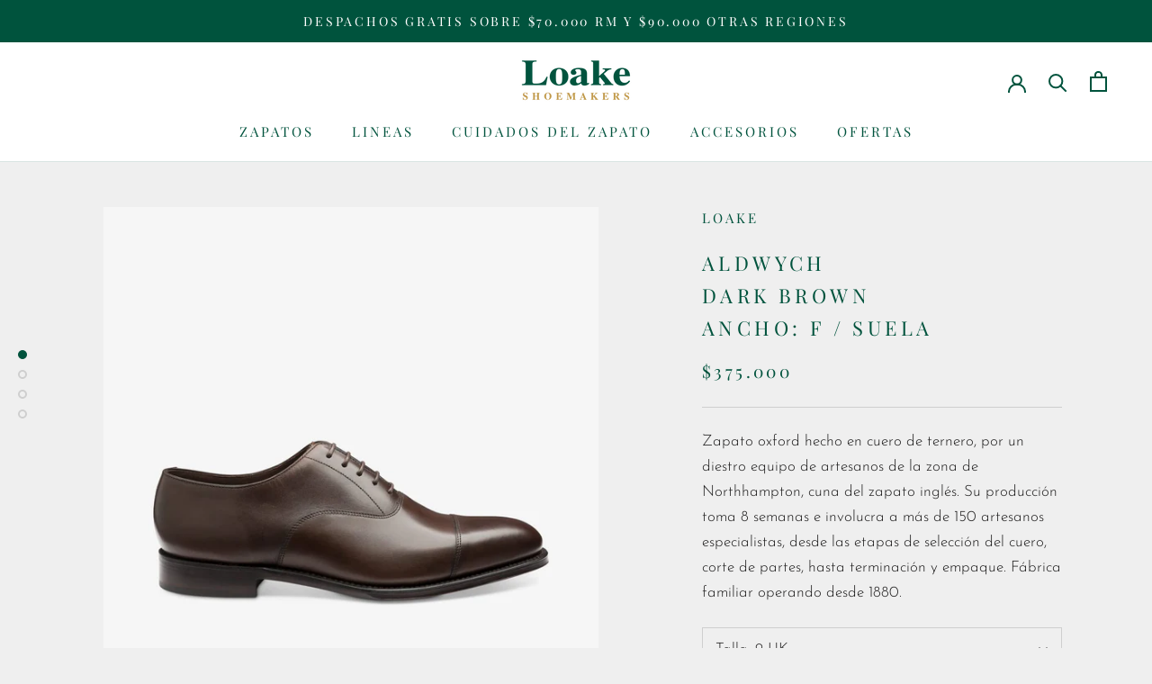

--- FILE ---
content_type: text/html; charset=utf-8
request_url: https://loake.cl/collections/loake-1880/products/aldwych-dark-brown
body_size: 24853
content:
<!doctype html>

<html class="no-js" lang="es">
  <head>
    <meta charset="utf-8"> 
    <meta http-equiv="X-UA-Compatible" content="IE=edge,chrome=1">
    <meta name="viewport" content="width=device-width, initial-scale=1.0, height=device-height, minimum-scale=1.0, maximum-scale=1.0">
    <meta name="theme-color" content="">
<!-- Google Tag Manager -->
<script>(function(w,d,s,l,i){w[l]=w[l]||[];w[l].push({'gtm.start':
new Date().getTime(),event:'gtm.js'});var f=d.getElementsByTagName(s)[0],
j=d.createElement(s),dl=l!='dataLayer'?'&l='+l:'';j.async=true;j.src=
'https://www.googletagmanager.com/gtm.js?id='+i+dl;f.parentNode.insertBefore(j,f);
})(window,document,'script','dataLayer','GTM-M76392N');</script>
<!-- End Google Tag Manager -->
    <title>
      Aldwych Dark brown Ancho: F / Suela &ndash; Loake.cl
    </title><meta name="description" content="Zapato oxford hecho en cuero de ternero, por un diestro equipo de artesanos de la zona de Northhampton, cuna del zapato inglés. Su producción toma 8 semanas e involucra a más de 150 artesanos especialistas, desde las etapas de selección del cuero, corte de partes, hasta terminación y empaque. Fábrica familiar operando "><link rel="canonical" href="https://loake.cl/products/aldwych-dark-brown"><link rel="shortcut icon" href="//loake.cl/cdn/shop/files/Favicon_96x.png?v=1614336890" type="image/png"><meta property="og:type" content="product">
  <meta property="og:title" content="Aldwych Dark brown Ancho: F  / Suela"><meta property="og:image" content="http://loake.cl/cdn/shop/files/Aldwych_Dark_Brown1.jpg?v=1723660753">
    <meta property="og:image:secure_url" content="https://loake.cl/cdn/shop/files/Aldwych_Dark_Brown1.jpg?v=1723660753">
    <meta property="og:image:width" content="1000">
    <meta property="og:image:height" content="1150"><meta property="product:price:amount" content="375.000">
  <meta property="product:price:currency" content="CLP"><meta property="og:description" content="Zapato oxford hecho en cuero de ternero, por un diestro equipo de artesanos de la zona de Northhampton, cuna del zapato inglés. Su producción toma 8 semanas e involucra a más de 150 artesanos especialistas, desde las etapas de selección del cuero, corte de partes, hasta terminación y empaque. Fábrica familiar operando "><meta property="og:url" content="https://loake.cl/products/aldwych-dark-brown">
<meta property="og:site_name" content="Loake.cl"><meta name="twitter:card" content="summary"><meta name="twitter:title" content="Aldwych&lt;br&gt; Dark brown&lt;br&gt; Ancho: F  / Suela">
  <meta name="twitter:description" content="Zapato oxford hecho en cuero de ternero, por un diestro equipo de artesanos de la zona de Northhampton, cuna del zapato inglés. Su producción toma 8 semanas e involucra a más de 150 artesanos especialistas, desde las etapas de selección del cuero, corte de partes, hasta terminación y empaque. Fábrica familiar operando desde 1880.">
  <meta name="twitter:image" content="https://loake.cl/cdn/shop/files/Aldwych_Dark_Brown1_600x600_crop_center.jpg?v=1723660753">
    <style>
  @font-face {
  font-family: "Playfair Display";
  font-weight: 400;
  font-style: normal;
  font-display: fallback;
  src: url("//loake.cl/cdn/fonts/playfair_display/playfairdisplay_n4.9980f3e16959dc89137cc1369bfc3ae98af1deb9.woff2") format("woff2"),
       url("//loake.cl/cdn/fonts/playfair_display/playfairdisplay_n4.c562b7c8e5637886a811d2a017f9e023166064ee.woff") format("woff");
}

  @font-face {
  font-family: "Josefin Sans";
  font-weight: 300;
  font-style: normal;
  font-display: fallback;
  src: url("//loake.cl/cdn/fonts/josefin_sans/josefinsans_n3.374d5f789b55dc43ab676daa4d4b2e3218eb6d25.woff2") format("woff2"),
       url("//loake.cl/cdn/fonts/josefin_sans/josefinsans_n3.96e999b56a2455ae25366c2fa92b6bd8280af01a.woff") format("woff");
}


  @font-face {
  font-family: "Josefin Sans";
  font-weight: 400;
  font-style: normal;
  font-display: fallback;
  src: url("//loake.cl/cdn/fonts/josefin_sans/josefinsans_n4.70f7efd699799949e6d9f99bc20843a2c86a2e0f.woff2") format("woff2"),
       url("//loake.cl/cdn/fonts/josefin_sans/josefinsans_n4.35d308a1bdf56e5556bc2ac79702c721e4e2e983.woff") format("woff");
}

  @font-face {
  font-family: "Josefin Sans";
  font-weight: 300;
  font-style: italic;
  font-display: fallback;
  src: url("//loake.cl/cdn/fonts/josefin_sans/josefinsans_i3.fa135db3a1aedba72fa0faddcfc63015a658db80.woff2") format("woff2"),
       url("//loake.cl/cdn/fonts/josefin_sans/josefinsans_i3.7b6eb36e9626277bd8a95b07388a9e1123f85281.woff") format("woff");
}

  @font-face {
  font-family: "Josefin Sans";
  font-weight: 400;
  font-style: italic;
  font-display: fallback;
  src: url("//loake.cl/cdn/fonts/josefin_sans/josefinsans_i4.a2ba85bff59cf18a6ad90c24fe1808ddb8ce1343.woff2") format("woff2"),
       url("//loake.cl/cdn/fonts/josefin_sans/josefinsans_i4.2dba61e1d135ab449e8e134ba633cf0d31863cc4.woff") format("woff");
}


  :root {
    --heading-font-family : "Playfair Display", serif;
    --heading-font-weight : 400;
    --heading-font-style  : normal;

    --text-font-family : "Josefin Sans", sans-serif;
    --text-font-weight : 300;
    --text-font-style  : normal;

    --base-text-font-size   : 17px;
    --default-text-font-size: 14px;--background          : #efefef;
    --background-rgb      : 239, 239, 239;
    --light-background    : #ffffff;
    --light-background-rgb: 255, 255, 255;
    --heading-color       : #00533d;
    --text-color          : #1c1b1b;
    --text-color-rgb      : 28, 27, 27;
    --text-color-light    : #00533d;
    --text-color-light-rgb: 0, 83, 61;
    --link-color          : #bf933a;
    --link-color-rgb      : 191, 147, 58;
    --border-color        : #cfcfcf;
    --border-color-rgb    : 207, 207, 207;

    --button-background    : #bf933a;
    --button-background-rgb: 191, 147, 58;
    --button-text-color    : #ffffff;

    --header-background       : #ffffff;
    --header-heading-color    : #00533d;
    --header-light-text-color : #bf933a;
    --header-border-color     : #d9e5e2;

    --footer-background    : #ffffff;
    --footer-text-color    : #6a6a6a;
    --footer-heading-color : #1c1b1b;
    --footer-border-color  : #e9e9e9;

    --navigation-background      : #bf933a;
    --navigation-background-rgb  : 191, 147, 58;
    --navigation-text-color      : #ffffff;
    --navigation-text-color-light: rgba(255, 255, 255, 0.5);
    --navigation-border-color    : rgba(255, 255, 255, 0.25);

    --newsletter-popup-background     : #1c1b1b;
    --newsletter-popup-text-color     : #ffffff;
    --newsletter-popup-text-color-rgb : 255, 255, 255;

    --secondary-elements-background       : #1c1b1b;
    --secondary-elements-background-rgb   : 28, 27, 27;
    --secondary-elements-text-color       : #ffffff;
    --secondary-elements-text-color-light : rgba(255, 255, 255, 0.5);
    --secondary-elements-border-color     : rgba(255, 255, 255, 0.25);

    --product-sale-price-color    : #f94c43;
    --product-sale-price-color-rgb: 249, 76, 67;

    /* Products */

    --horizontal-spacing-four-products-per-row: 60px;
        --horizontal-spacing-two-products-per-row : 60px;

    --vertical-spacing-four-products-per-row: 60px;
        --vertical-spacing-two-products-per-row : 75px;

    /* Animation */
    --drawer-transition-timing: cubic-bezier(0.645, 0.045, 0.355, 1);
    --header-base-height: 80px; /* We set a default for browsers that do not support CSS variables */

    /* Cursors */
    --cursor-zoom-in-svg    : url(//loake.cl/cdn/shop/t/3/assets/cursor-zoom-in.svg?v=140558791033288018581603822274);
    --cursor-zoom-in-2x-svg : url(//loake.cl/cdn/shop/t/3/assets/cursor-zoom-in-2x.svg?v=131183419960073746281603822274);
  }
</style>

<script>
  // IE11 does not have support for CSS variables, so we have to polyfill them
  if (!(((window || {}).CSS || {}).supports && window.CSS.supports('(--a: 0)'))) {
    const script = document.createElement('script');
    script.type = 'text/javascript';
    script.src = 'https://cdn.jsdelivr.net/npm/css-vars-ponyfill@2';
    script.onload = function() {
      cssVars({});
    };

    document.getElementsByTagName('head')[0].appendChild(script);
  }
</script>

    <script>window.performance && window.performance.mark && window.performance.mark('shopify.content_for_header.start');</script><meta id="shopify-digital-wallet" name="shopify-digital-wallet" content="/27856371810/digital_wallets/dialog">
<link rel="alternate" type="application/json+oembed" href="https://loake.cl/products/aldwych-dark-brown.oembed">
<script async="async" src="/checkouts/internal/preloads.js?locale=es-CL"></script>
<script id="shopify-features" type="application/json">{"accessToken":"938323f90810a45b69eabdab8287fcf5","betas":["rich-media-storefront-analytics"],"domain":"loake.cl","predictiveSearch":true,"shopId":27856371810,"locale":"es"}</script>
<script>var Shopify = Shopify || {};
Shopify.shop = "loakecl.myshopify.com";
Shopify.locale = "es";
Shopify.currency = {"active":"CLP","rate":"1.0"};
Shopify.country = "CL";
Shopify.theme = {"name":"Loake","id":81609949282,"schema_name":"Prestige","schema_version":"4.9.11","theme_store_id":855,"role":"main"};
Shopify.theme.handle = "null";
Shopify.theme.style = {"id":null,"handle":null};
Shopify.cdnHost = "loake.cl/cdn";
Shopify.routes = Shopify.routes || {};
Shopify.routes.root = "/";</script>
<script type="module">!function(o){(o.Shopify=o.Shopify||{}).modules=!0}(window);</script>
<script>!function(o){function n(){var o=[];function n(){o.push(Array.prototype.slice.apply(arguments))}return n.q=o,n}var t=o.Shopify=o.Shopify||{};t.loadFeatures=n(),t.autoloadFeatures=n()}(window);</script>
<script id="shop-js-analytics" type="application/json">{"pageType":"product"}</script>
<script defer="defer" async type="module" src="//loake.cl/cdn/shopifycloud/shop-js/modules/v2/client.init-shop-cart-sync_B5knhve2.es.esm.js"></script>
<script defer="defer" async type="module" src="//loake.cl/cdn/shopifycloud/shop-js/modules/v2/chunk.common_DUtBTchb.esm.js"></script>
<script type="module">
  await import("//loake.cl/cdn/shopifycloud/shop-js/modules/v2/client.init-shop-cart-sync_B5knhve2.es.esm.js");
await import("//loake.cl/cdn/shopifycloud/shop-js/modules/v2/chunk.common_DUtBTchb.esm.js");

  window.Shopify.SignInWithShop?.initShopCartSync?.({"fedCMEnabled":true,"windoidEnabled":true});

</script>
<script>(function() {
  var isLoaded = false;
  function asyncLoad() {
    if (isLoaded) return;
    isLoaded = true;
    var urls = ["https:\/\/instafeed.nfcube.com\/cdn\/2cdc0777ab06ddb53227b4d626eba9f0.js?shop=loakecl.myshopify.com"];
    for (var i = 0; i < urls.length; i++) {
      var s = document.createElement('script');
      s.type = 'text/javascript';
      s.async = true;
      s.src = urls[i];
      var x = document.getElementsByTagName('script')[0];
      x.parentNode.insertBefore(s, x);
    }
  };
  if(window.attachEvent) {
    window.attachEvent('onload', asyncLoad);
  } else {
    window.addEventListener('load', asyncLoad, false);
  }
})();</script>
<script id="__st">var __st={"a":27856371810,"offset":-10800,"reqid":"72ac07f8-7868-4e1e-af9e-5bf8b5758091-1768546056","pageurl":"loake.cl\/collections\/loake-1880\/products\/aldwych-dark-brown","u":"f1cde25ce512","p":"product","rtyp":"product","rid":4516571021410};</script>
<script>window.ShopifyPaypalV4VisibilityTracking = true;</script>
<script id="captcha-bootstrap">!function(){'use strict';const t='contact',e='account',n='new_comment',o=[[t,t],['blogs',n],['comments',n],[t,'customer']],c=[[e,'customer_login'],[e,'guest_login'],[e,'recover_customer_password'],[e,'create_customer']],r=t=>t.map((([t,e])=>`form[action*='/${t}']:not([data-nocaptcha='true']) input[name='form_type'][value='${e}']`)).join(','),a=t=>()=>t?[...document.querySelectorAll(t)].map((t=>t.form)):[];function s(){const t=[...o],e=r(t);return a(e)}const i='password',u='form_key',d=['recaptcha-v3-token','g-recaptcha-response','h-captcha-response',i],f=()=>{try{return window.sessionStorage}catch{return}},m='__shopify_v',_=t=>t.elements[u];function p(t,e,n=!1){try{const o=window.sessionStorage,c=JSON.parse(o.getItem(e)),{data:r}=function(t){const{data:e,action:n}=t;return t[m]||n?{data:e,action:n}:{data:t,action:n}}(c);for(const[e,n]of Object.entries(r))t.elements[e]&&(t.elements[e].value=n);n&&o.removeItem(e)}catch(o){console.error('form repopulation failed',{error:o})}}const l='form_type',E='cptcha';function T(t){t.dataset[E]=!0}const w=window,h=w.document,L='Shopify',v='ce_forms',y='captcha';let A=!1;((t,e)=>{const n=(g='f06e6c50-85a8-45c8-87d0-21a2b65856fe',I='https://cdn.shopify.com/shopifycloud/storefront-forms-hcaptcha/ce_storefront_forms_captcha_hcaptcha.v1.5.2.iife.js',D={infoText:'Protegido por hCaptcha',privacyText:'Privacidad',termsText:'Términos'},(t,e,n)=>{const o=w[L][v],c=o.bindForm;if(c)return c(t,g,e,D).then(n);var r;o.q.push([[t,g,e,D],n]),r=I,A||(h.body.append(Object.assign(h.createElement('script'),{id:'captcha-provider',async:!0,src:r})),A=!0)});var g,I,D;w[L]=w[L]||{},w[L][v]=w[L][v]||{},w[L][v].q=[],w[L][y]=w[L][y]||{},w[L][y].protect=function(t,e){n(t,void 0,e),T(t)},Object.freeze(w[L][y]),function(t,e,n,w,h,L){const[v,y,A,g]=function(t,e,n){const i=e?o:[],u=t?c:[],d=[...i,...u],f=r(d),m=r(i),_=r(d.filter((([t,e])=>n.includes(e))));return[a(f),a(m),a(_),s()]}(w,h,L),I=t=>{const e=t.target;return e instanceof HTMLFormElement?e:e&&e.form},D=t=>v().includes(t);t.addEventListener('submit',(t=>{const e=I(t);if(!e)return;const n=D(e)&&!e.dataset.hcaptchaBound&&!e.dataset.recaptchaBound,o=_(e),c=g().includes(e)&&(!o||!o.value);(n||c)&&t.preventDefault(),c&&!n&&(function(t){try{if(!f())return;!function(t){const e=f();if(!e)return;const n=_(t);if(!n)return;const o=n.value;o&&e.removeItem(o)}(t);const e=Array.from(Array(32),(()=>Math.random().toString(36)[2])).join('');!function(t,e){_(t)||t.append(Object.assign(document.createElement('input'),{type:'hidden',name:u})),t.elements[u].value=e}(t,e),function(t,e){const n=f();if(!n)return;const o=[...t.querySelectorAll(`input[type='${i}']`)].map((({name:t})=>t)),c=[...d,...o],r={};for(const[a,s]of new FormData(t).entries())c.includes(a)||(r[a]=s);n.setItem(e,JSON.stringify({[m]:1,action:t.action,data:r}))}(t,e)}catch(e){console.error('failed to persist form',e)}}(e),e.submit())}));const S=(t,e)=>{t&&!t.dataset[E]&&(n(t,e.some((e=>e===t))),T(t))};for(const o of['focusin','change'])t.addEventListener(o,(t=>{const e=I(t);D(e)&&S(e,y())}));const B=e.get('form_key'),M=e.get(l),P=B&&M;t.addEventListener('DOMContentLoaded',(()=>{const t=y();if(P)for(const e of t)e.elements[l].value===M&&p(e,B);[...new Set([...A(),...v().filter((t=>'true'===t.dataset.shopifyCaptcha))])].forEach((e=>S(e,t)))}))}(h,new URLSearchParams(w.location.search),n,t,e,['guest_login'])})(!0,!0)}();</script>
<script integrity="sha256-4kQ18oKyAcykRKYeNunJcIwy7WH5gtpwJnB7kiuLZ1E=" data-source-attribution="shopify.loadfeatures" defer="defer" src="//loake.cl/cdn/shopifycloud/storefront/assets/storefront/load_feature-a0a9edcb.js" crossorigin="anonymous"></script>
<script data-source-attribution="shopify.dynamic_checkout.dynamic.init">var Shopify=Shopify||{};Shopify.PaymentButton=Shopify.PaymentButton||{isStorefrontPortableWallets:!0,init:function(){window.Shopify.PaymentButton.init=function(){};var t=document.createElement("script");t.src="https://loake.cl/cdn/shopifycloud/portable-wallets/latest/portable-wallets.es.js",t.type="module",document.head.appendChild(t)}};
</script>
<script data-source-attribution="shopify.dynamic_checkout.buyer_consent">
  function portableWalletsHideBuyerConsent(e){var t=document.getElementById("shopify-buyer-consent"),n=document.getElementById("shopify-subscription-policy-button");t&&n&&(t.classList.add("hidden"),t.setAttribute("aria-hidden","true"),n.removeEventListener("click",e))}function portableWalletsShowBuyerConsent(e){var t=document.getElementById("shopify-buyer-consent"),n=document.getElementById("shopify-subscription-policy-button");t&&n&&(t.classList.remove("hidden"),t.removeAttribute("aria-hidden"),n.addEventListener("click",e))}window.Shopify?.PaymentButton&&(window.Shopify.PaymentButton.hideBuyerConsent=portableWalletsHideBuyerConsent,window.Shopify.PaymentButton.showBuyerConsent=portableWalletsShowBuyerConsent);
</script>
<script>
  function portableWalletsCleanup(e){e&&e.src&&console.error("Failed to load portable wallets script "+e.src);var t=document.querySelectorAll("shopify-accelerated-checkout .shopify-payment-button__skeleton, shopify-accelerated-checkout-cart .wallet-cart-button__skeleton"),e=document.getElementById("shopify-buyer-consent");for(let e=0;e<t.length;e++)t[e].remove();e&&e.remove()}function portableWalletsNotLoadedAsModule(e){e instanceof ErrorEvent&&"string"==typeof e.message&&e.message.includes("import.meta")&&"string"==typeof e.filename&&e.filename.includes("portable-wallets")&&(window.removeEventListener("error",portableWalletsNotLoadedAsModule),window.Shopify.PaymentButton.failedToLoad=e,"loading"===document.readyState?document.addEventListener("DOMContentLoaded",window.Shopify.PaymentButton.init):window.Shopify.PaymentButton.init())}window.addEventListener("error",portableWalletsNotLoadedAsModule);
</script>

<script type="module" src="https://loake.cl/cdn/shopifycloud/portable-wallets/latest/portable-wallets.es.js" onError="portableWalletsCleanup(this)" crossorigin="anonymous"></script>
<script nomodule>
  document.addEventListener("DOMContentLoaded", portableWalletsCleanup);
</script>

<link id="shopify-accelerated-checkout-styles" rel="stylesheet" media="screen" href="https://loake.cl/cdn/shopifycloud/portable-wallets/latest/accelerated-checkout-backwards-compat.css" crossorigin="anonymous">
<style id="shopify-accelerated-checkout-cart">
        #shopify-buyer-consent {
  margin-top: 1em;
  display: inline-block;
  width: 100%;
}

#shopify-buyer-consent.hidden {
  display: none;
}

#shopify-subscription-policy-button {
  background: none;
  border: none;
  padding: 0;
  text-decoration: underline;
  font-size: inherit;
  cursor: pointer;
}

#shopify-subscription-policy-button::before {
  box-shadow: none;
}

      </style>

<script>window.performance && window.performance.mark && window.performance.mark('shopify.content_for_header.end');</script>

    <link rel="stylesheet" href="//loake.cl/cdn/shop/t/3/assets/theme.css?v=60505492094033858761614700108">

    <script>// This allows to expose several variables to the global scope, to be used in scripts
      window.theme = {
        pageType: "product",
        moneyFormat: "${{ amount_no_decimals_with_comma_separator }}",
        moneyWithCurrencyFormat: "${{ amount_no_decimals_with_comma_separator }} CLP",
        productImageSize: "natural",
        searchMode: "product,article",
        showPageTransition: false,
        showElementStaggering: true,
        showImageZooming: true
      };

      window.routes = {
        rootUrl: "\/",
        cartUrl: "\/cart",
        cartAddUrl: "\/cart\/add",
        cartChangeUrl: "\/cart\/change",
        searchUrl: "\/search",
        productRecommendationsUrl: "\/recommendations\/products"
      };

      window.languages = {
        cartAddNote: "Agregar nota de pedido",
        cartEditNote: "Editar nota de pedido",
        productImageLoadingError: "Esta imagen no pudo ser cargada. Intente volver a cargar la página.",
        productFormAddToCart: "Añadir al carro",
        productFormUnavailable: "No disponible",
        productFormSoldOut: "Agotado",
        shippingEstimatorOneResult: "1 opción disponible:",
        shippingEstimatorMoreResults: "{{count}} opciones disponibles:",
        shippingEstimatorNoResults: "No se pudo encontrar ningún envío"
      };

      window.lazySizesConfig = {
        loadHidden: false,
        hFac: 0.5,
        expFactor: 2,
        ricTimeout: 150,
        lazyClass: 'Image--lazyLoad',
        loadingClass: 'Image--lazyLoading',
        loadedClass: 'Image--lazyLoaded'
      };

      document.documentElement.className = document.documentElement.className.replace('no-js', 'js');
      document.documentElement.style.setProperty('--window-height', window.innerHeight + 'px');

      // We do a quick detection of some features (we could use Modernizr but for so little...)
      (function() {
        document.documentElement.className += ((window.CSS && window.CSS.supports('(position: sticky) or (position: -webkit-sticky)')) ? ' supports-sticky' : ' no-supports-sticky');
        document.documentElement.className += (window.matchMedia('(-moz-touch-enabled: 1), (hover: none)')).matches ? ' no-supports-hover' : ' supports-hover';
      }());
    </script>

    <script src="//loake.cl/cdn/shop/t/3/assets/lazysizes.min.js?v=174358363404432586981603818757" async></script><script src="https://polyfill-fastly.net/v3/polyfill.min.js?unknown=polyfill&features=fetch,Element.prototype.closest,Element.prototype.remove,Element.prototype.classList,Array.prototype.includes,Array.prototype.fill,Object.assign,CustomEvent,IntersectionObserver,IntersectionObserverEntry,URL" defer></script>
    <script src="//loake.cl/cdn/shop/t/3/assets/libs.min.js?v=26178543184394469741603818757" defer></script>
    <script src="//loake.cl/cdn/shop/t/3/assets/theme.min.js?v=173031011232028520471603818760" defer></script>
    <script src="//loake.cl/cdn/shop/t/3/assets/custom.js?v=183944157590872491501603818758" defer></script>

    <script>
      (function () {
        window.onpageshow = function() {
          if (window.theme.showPageTransition) {
            var pageTransition = document.querySelector('.PageTransition');

            if (pageTransition) {
              pageTransition.style.visibility = 'visible';
              pageTransition.style.opacity = '0';
            }
          }

          // When the page is loaded from the cache, we have to reload the cart content
          document.documentElement.dispatchEvent(new CustomEvent('cart:refresh', {
            bubbles: true
          }));
        };
      })();
    </script>

    
  <script type="application/ld+json">
  {
    "@context": "http://schema.org",
    "@type": "Product",
    "offers": [{
          "@type": "Offer",
          "name": "6,5 UK \/ Café",
          "availability":"https://schema.org/OutOfStock",
          "price": 375000.0,
          "priceCurrency": "CLP",
          "priceValidUntil": "2026-01-26","sku": "ZALDWYCFLTDB065","url": "/products/aldwych-dark-brown?variant=32010149462114"
        },
{
          "@type": "Offer",
          "name": "7 UK \/ Café",
          "availability":"https://schema.org/OutOfStock",
          "price": 375000.0,
          "priceCurrency": "CLP",
          "priceValidUntil": "2026-01-26","sku": "ZALDWYCFLTDB070","url": "/products/aldwych-dark-brown?variant=32047702114402"
        },
{
          "@type": "Offer",
          "name": "7,5 UK \/ Café",
          "availability":"https://schema.org/OutOfStock",
          "price": 375000.0,
          "priceCurrency": "CLP",
          "priceValidUntil": "2026-01-26","sku": "ZALDWYCFLTDB075","url": "/products/aldwych-dark-brown?variant=32047702147170"
        },
{
          "@type": "Offer",
          "name": "8 UK \/ Café",
          "availability":"https://schema.org/OutOfStock",
          "price": 375000.0,
          "priceCurrency": "CLP",
          "priceValidUntil": "2026-01-26","sku": "ZALDWYCFLTDB080","url": "/products/aldwych-dark-brown?variant=32047702179938"
        },
{
          "@type": "Offer",
          "name": "8,5 UK \/ Café",
          "availability":"https://schema.org/OutOfStock",
          "price": 375000.0,
          "priceCurrency": "CLP",
          "priceValidUntil": "2026-01-26","sku": "ZALDWYCFLTDB085","url": "/products/aldwych-dark-brown?variant=32047702212706"
        },
{
          "@type": "Offer",
          "name": "9 UK \/ Café",
          "availability":"https://schema.org/InStock",
          "price": 375000.0,
          "priceCurrency": "CLP",
          "priceValidUntil": "2026-01-26","sku": "ZALDWYCFLTDB090","url": "/products/aldwych-dark-brown?variant=32047702245474"
        },
{
          "@type": "Offer",
          "name": "9,5 UK \/ Café",
          "availability":"https://schema.org/InStock",
          "price": 375000.0,
          "priceCurrency": "CLP",
          "priceValidUntil": "2026-01-26","sku": "ZALDWYCFLTDB095","url": "/products/aldwych-dark-brown?variant=32047702278242"
        },
{
          "@type": "Offer",
          "name": "10 UK \/ Café",
          "availability":"https://schema.org/OutOfStock",
          "price": 375000.0,
          "priceCurrency": "CLP",
          "priceValidUntil": "2026-01-26","sku": "ZALDWYCFLTDB100","url": "/products/aldwych-dark-brown?variant=32047702311010"
        },
{
          "@type": "Offer",
          "name": "10,5 UK \/ Café",
          "availability":"https://schema.org/OutOfStock",
          "price": 375000.0,
          "priceCurrency": "CLP",
          "priceValidUntil": "2026-01-26","sku": "ZALDWYCFLTDB105","url": "/products/aldwych-dark-brown?variant=32047702343778"
        },
{
          "@type": "Offer",
          "name": "11 UK \/ Café",
          "availability":"https://schema.org/OutOfStock",
          "price": 375000.0,
          "priceCurrency": "CLP",
          "priceValidUntil": "2026-01-26","sku": "ZALDWYCFLTDB110","url": "/products/aldwych-dark-brown?variant=32047702376546"
        }
],
    "brand": {
      "name": "Loake"
    },
    "name": "Aldwych\u003cbr\u003e Dark brown\u003cbr\u003e Ancho: F  \/ Suela",
    "description": "Zapato oxford hecho en cuero de ternero, por un diestro equipo de artesanos de la zona de Northhampton, cuna del zapato inglés. Su producción toma 8 semanas e involucra a más de 150 artesanos especialistas, desde las etapas de selección del cuero, corte de partes, hasta terminación y empaque. Fábrica familiar operando desde 1880.",
    "category": "ZAPATO",
    "url": "/products/aldwych-dark-brown",
    "sku": "ZALDWYCFLTDB090",
    "image": {
      "@type": "ImageObject",
      "url": "https://loake.cl/cdn/shop/files/Aldwych_Dark_Brown1_1024x.jpg?v=1723660753",
      "image": "https://loake.cl/cdn/shop/files/Aldwych_Dark_Brown1_1024x.jpg?v=1723660753",
      "name": "Aldwych\u003cbr\u003e Dark brown\u003cbr\u003e Ancho: F  \/ Suela",
      "width": "1024",
      "height": "1024"
    }
  }
  </script>



  <script type="application/ld+json">
  {
    "@context": "http://schema.org",
    "@type": "BreadcrumbList",
  "itemListElement": [{
      "@type": "ListItem",
      "position": 1,
      "name": "Translation missing: es.general.breadcrumb.home",
      "item": "https://loake.cl"
    },{
          "@type": "ListItem",
          "position": 2,
          "name": "Loake 1880",
          "item": "https://loake.cl/collections/loake-1880"
        }, {
          "@type": "ListItem",
          "position": 3,
          "name": "Aldwych\u003cbr\u003e Dark brown\u003cbr\u003e Ancho: F  \/ Suela",
          "item": "https://loake.cl/collections/loake-1880/products/aldwych-dark-brown"
        }]
  }
  </script>

  
<!--begin-boost-pfs-filter-css-->
  <link rel="preload stylesheet" href="//loake.cl/cdn/shop/t/3/assets/boost-pfs-instant-search.scss.css?v=148598063804269275231605198155" as="style"><link href="//loake.cl/cdn/shop/t/3/assets/boost-pfs-custom.scss.css?v=136574638029467045331605198161" rel="stylesheet" type="text/css" media="all" />

<!--end-boost-pfs-filter-css-->
<script type="text/javascript">
    function showContent() {
        element = document.getElementById("GiftNote");
        check = document.getElementById("CartGiftWrapAgree");
        if (check.checked) {
            element.style.display='inline-block';
			document.getElementById("GiftNote").required = true;
        }
        else {
            element.style.display='none';
          document.getElementById("GiftNote").required = false;
        }
    }
  
</script>

<link href="https://monorail-edge.shopifysvc.com" rel="dns-prefetch">
<script>(function(){if ("sendBeacon" in navigator && "performance" in window) {try {var session_token_from_headers = performance.getEntriesByType('navigation')[0].serverTiming.find(x => x.name == '_s').description;} catch {var session_token_from_headers = undefined;}var session_cookie_matches = document.cookie.match(/_shopify_s=([^;]*)/);var session_token_from_cookie = session_cookie_matches && session_cookie_matches.length === 2 ? session_cookie_matches[1] : "";var session_token = session_token_from_headers || session_token_from_cookie || "";function handle_abandonment_event(e) {var entries = performance.getEntries().filter(function(entry) {return /monorail-edge.shopifysvc.com/.test(entry.name);});if (!window.abandonment_tracked && entries.length === 0) {window.abandonment_tracked = true;var currentMs = Date.now();var navigation_start = performance.timing.navigationStart;var payload = {shop_id: 27856371810,url: window.location.href,navigation_start,duration: currentMs - navigation_start,session_token,page_type: "product"};window.navigator.sendBeacon("https://monorail-edge.shopifysvc.com/v1/produce", JSON.stringify({schema_id: "online_store_buyer_site_abandonment/1.1",payload: payload,metadata: {event_created_at_ms: currentMs,event_sent_at_ms: currentMs}}));}}window.addEventListener('pagehide', handle_abandonment_event);}}());</script>
<script id="web-pixels-manager-setup">(function e(e,d,r,n,o){if(void 0===o&&(o={}),!Boolean(null===(a=null===(i=window.Shopify)||void 0===i?void 0:i.analytics)||void 0===a?void 0:a.replayQueue)){var i,a;window.Shopify=window.Shopify||{};var t=window.Shopify;t.analytics=t.analytics||{};var s=t.analytics;s.replayQueue=[],s.publish=function(e,d,r){return s.replayQueue.push([e,d,r]),!0};try{self.performance.mark("wpm:start")}catch(e){}var l=function(){var e={modern:/Edge?\/(1{2}[4-9]|1[2-9]\d|[2-9]\d{2}|\d{4,})\.\d+(\.\d+|)|Firefox\/(1{2}[4-9]|1[2-9]\d|[2-9]\d{2}|\d{4,})\.\d+(\.\d+|)|Chrom(ium|e)\/(9{2}|\d{3,})\.\d+(\.\d+|)|(Maci|X1{2}).+ Version\/(15\.\d+|(1[6-9]|[2-9]\d|\d{3,})\.\d+)([,.]\d+|)( \(\w+\)|)( Mobile\/\w+|) Safari\/|Chrome.+OPR\/(9{2}|\d{3,})\.\d+\.\d+|(CPU[ +]OS|iPhone[ +]OS|CPU[ +]iPhone|CPU IPhone OS|CPU iPad OS)[ +]+(15[._]\d+|(1[6-9]|[2-9]\d|\d{3,})[._]\d+)([._]\d+|)|Android:?[ /-](13[3-9]|1[4-9]\d|[2-9]\d{2}|\d{4,})(\.\d+|)(\.\d+|)|Android.+Firefox\/(13[5-9]|1[4-9]\d|[2-9]\d{2}|\d{4,})\.\d+(\.\d+|)|Android.+Chrom(ium|e)\/(13[3-9]|1[4-9]\d|[2-9]\d{2}|\d{4,})\.\d+(\.\d+|)|SamsungBrowser\/([2-9]\d|\d{3,})\.\d+/,legacy:/Edge?\/(1[6-9]|[2-9]\d|\d{3,})\.\d+(\.\d+|)|Firefox\/(5[4-9]|[6-9]\d|\d{3,})\.\d+(\.\d+|)|Chrom(ium|e)\/(5[1-9]|[6-9]\d|\d{3,})\.\d+(\.\d+|)([\d.]+$|.*Safari\/(?![\d.]+ Edge\/[\d.]+$))|(Maci|X1{2}).+ Version\/(10\.\d+|(1[1-9]|[2-9]\d|\d{3,})\.\d+)([,.]\d+|)( \(\w+\)|)( Mobile\/\w+|) Safari\/|Chrome.+OPR\/(3[89]|[4-9]\d|\d{3,})\.\d+\.\d+|(CPU[ +]OS|iPhone[ +]OS|CPU[ +]iPhone|CPU IPhone OS|CPU iPad OS)[ +]+(10[._]\d+|(1[1-9]|[2-9]\d|\d{3,})[._]\d+)([._]\d+|)|Android:?[ /-](13[3-9]|1[4-9]\d|[2-9]\d{2}|\d{4,})(\.\d+|)(\.\d+|)|Mobile Safari.+OPR\/([89]\d|\d{3,})\.\d+\.\d+|Android.+Firefox\/(13[5-9]|1[4-9]\d|[2-9]\d{2}|\d{4,})\.\d+(\.\d+|)|Android.+Chrom(ium|e)\/(13[3-9]|1[4-9]\d|[2-9]\d{2}|\d{4,})\.\d+(\.\d+|)|Android.+(UC? ?Browser|UCWEB|U3)[ /]?(15\.([5-9]|\d{2,})|(1[6-9]|[2-9]\d|\d{3,})\.\d+)\.\d+|SamsungBrowser\/(5\.\d+|([6-9]|\d{2,})\.\d+)|Android.+MQ{2}Browser\/(14(\.(9|\d{2,})|)|(1[5-9]|[2-9]\d|\d{3,})(\.\d+|))(\.\d+|)|K[Aa][Ii]OS\/(3\.\d+|([4-9]|\d{2,})\.\d+)(\.\d+|)/},d=e.modern,r=e.legacy,n=navigator.userAgent;return n.match(d)?"modern":n.match(r)?"legacy":"unknown"}(),u="modern"===l?"modern":"legacy",c=(null!=n?n:{modern:"",legacy:""})[u],f=function(e){return[e.baseUrl,"/wpm","/b",e.hashVersion,"modern"===e.buildTarget?"m":"l",".js"].join("")}({baseUrl:d,hashVersion:r,buildTarget:u}),m=function(e){var d=e.version,r=e.bundleTarget,n=e.surface,o=e.pageUrl,i=e.monorailEndpoint;return{emit:function(e){var a=e.status,t=e.errorMsg,s=(new Date).getTime(),l=JSON.stringify({metadata:{event_sent_at_ms:s},events:[{schema_id:"web_pixels_manager_load/3.1",payload:{version:d,bundle_target:r,page_url:o,status:a,surface:n,error_msg:t},metadata:{event_created_at_ms:s}}]});if(!i)return console&&console.warn&&console.warn("[Web Pixels Manager] No Monorail endpoint provided, skipping logging."),!1;try{return self.navigator.sendBeacon.bind(self.navigator)(i,l)}catch(e){}var u=new XMLHttpRequest;try{return u.open("POST",i,!0),u.setRequestHeader("Content-Type","text/plain"),u.send(l),!0}catch(e){return console&&console.warn&&console.warn("[Web Pixels Manager] Got an unhandled error while logging to Monorail."),!1}}}}({version:r,bundleTarget:l,surface:e.surface,pageUrl:self.location.href,monorailEndpoint:e.monorailEndpoint});try{o.browserTarget=l,function(e){var d=e.src,r=e.async,n=void 0===r||r,o=e.onload,i=e.onerror,a=e.sri,t=e.scriptDataAttributes,s=void 0===t?{}:t,l=document.createElement("script"),u=document.querySelector("head"),c=document.querySelector("body");if(l.async=n,l.src=d,a&&(l.integrity=a,l.crossOrigin="anonymous"),s)for(var f in s)if(Object.prototype.hasOwnProperty.call(s,f))try{l.dataset[f]=s[f]}catch(e){}if(o&&l.addEventListener("load",o),i&&l.addEventListener("error",i),u)u.appendChild(l);else{if(!c)throw new Error("Did not find a head or body element to append the script");c.appendChild(l)}}({src:f,async:!0,onload:function(){if(!function(){var e,d;return Boolean(null===(d=null===(e=window.Shopify)||void 0===e?void 0:e.analytics)||void 0===d?void 0:d.initialized)}()){var d=window.webPixelsManager.init(e)||void 0;if(d){var r=window.Shopify.analytics;r.replayQueue.forEach((function(e){var r=e[0],n=e[1],o=e[2];d.publishCustomEvent(r,n,o)})),r.replayQueue=[],r.publish=d.publishCustomEvent,r.visitor=d.visitor,r.initialized=!0}}},onerror:function(){return m.emit({status:"failed",errorMsg:"".concat(f," has failed to load")})},sri:function(e){var d=/^sha384-[A-Za-z0-9+/=]+$/;return"string"==typeof e&&d.test(e)}(c)?c:"",scriptDataAttributes:o}),m.emit({status:"loading"})}catch(e){m.emit({status:"failed",errorMsg:(null==e?void 0:e.message)||"Unknown error"})}}})({shopId: 27856371810,storefrontBaseUrl: "https://loake.cl",extensionsBaseUrl: "https://extensions.shopifycdn.com/cdn/shopifycloud/web-pixels-manager",monorailEndpoint: "https://monorail-edge.shopifysvc.com/unstable/produce_batch",surface: "storefront-renderer",enabledBetaFlags: ["2dca8a86"],webPixelsConfigList: [{"id":"96927842","eventPayloadVersion":"v1","runtimeContext":"LAX","scriptVersion":"1","type":"CUSTOM","privacyPurposes":["ANALYTICS"],"name":"Google Analytics tag (migrated)"},{"id":"shopify-app-pixel","configuration":"{}","eventPayloadVersion":"v1","runtimeContext":"STRICT","scriptVersion":"0450","apiClientId":"shopify-pixel","type":"APP","privacyPurposes":["ANALYTICS","MARKETING"]},{"id":"shopify-custom-pixel","eventPayloadVersion":"v1","runtimeContext":"LAX","scriptVersion":"0450","apiClientId":"shopify-pixel","type":"CUSTOM","privacyPurposes":["ANALYTICS","MARKETING"]}],isMerchantRequest: false,initData: {"shop":{"name":"Loake.cl","paymentSettings":{"currencyCode":"CLP"},"myshopifyDomain":"loakecl.myshopify.com","countryCode":"CL","storefrontUrl":"https:\/\/loake.cl"},"customer":null,"cart":null,"checkout":null,"productVariants":[{"price":{"amount":375000.0,"currencyCode":"CLP"},"product":{"title":"Aldwych\u003cbr\u003e Dark brown\u003cbr\u003e Ancho: F  \/ Suela","vendor":"Loake","id":"4516571021410","untranslatedTitle":"Aldwych\u003cbr\u003e Dark brown\u003cbr\u003e Ancho: F  \/ Suela","url":"\/products\/aldwych-dark-brown","type":"ZAPATO"},"id":"32010149462114","image":{"src":"\/\/loake.cl\/cdn\/shop\/files\/Aldwych_Dark_Brown1.jpg?v=1723660753"},"sku":"ZALDWYCFLTDB065","title":"6,5 UK \/ Café","untranslatedTitle":"6,5 UK \/ Café"},{"price":{"amount":375000.0,"currencyCode":"CLP"},"product":{"title":"Aldwych\u003cbr\u003e Dark brown\u003cbr\u003e Ancho: F  \/ Suela","vendor":"Loake","id":"4516571021410","untranslatedTitle":"Aldwych\u003cbr\u003e Dark brown\u003cbr\u003e Ancho: F  \/ Suela","url":"\/products\/aldwych-dark-brown","type":"ZAPATO"},"id":"32047702114402","image":{"src":"\/\/loake.cl\/cdn\/shop\/files\/Aldwych_Dark_Brown1.jpg?v=1723660753"},"sku":"ZALDWYCFLTDB070","title":"7 UK \/ Café","untranslatedTitle":"7 UK \/ Café"},{"price":{"amount":375000.0,"currencyCode":"CLP"},"product":{"title":"Aldwych\u003cbr\u003e Dark brown\u003cbr\u003e Ancho: F  \/ Suela","vendor":"Loake","id":"4516571021410","untranslatedTitle":"Aldwych\u003cbr\u003e Dark brown\u003cbr\u003e Ancho: F  \/ Suela","url":"\/products\/aldwych-dark-brown","type":"ZAPATO"},"id":"32047702147170","image":{"src":"\/\/loake.cl\/cdn\/shop\/files\/Aldwych_Dark_Brown1.jpg?v=1723660753"},"sku":"ZALDWYCFLTDB075","title":"7,5 UK \/ Café","untranslatedTitle":"7,5 UK \/ Café"},{"price":{"amount":375000.0,"currencyCode":"CLP"},"product":{"title":"Aldwych\u003cbr\u003e Dark brown\u003cbr\u003e Ancho: F  \/ Suela","vendor":"Loake","id":"4516571021410","untranslatedTitle":"Aldwych\u003cbr\u003e Dark brown\u003cbr\u003e Ancho: F  \/ Suela","url":"\/products\/aldwych-dark-brown","type":"ZAPATO"},"id":"32047702179938","image":{"src":"\/\/loake.cl\/cdn\/shop\/files\/Aldwych_Dark_Brown1.jpg?v=1723660753"},"sku":"ZALDWYCFLTDB080","title":"8 UK \/ Café","untranslatedTitle":"8 UK \/ Café"},{"price":{"amount":375000.0,"currencyCode":"CLP"},"product":{"title":"Aldwych\u003cbr\u003e Dark brown\u003cbr\u003e Ancho: F  \/ Suela","vendor":"Loake","id":"4516571021410","untranslatedTitle":"Aldwych\u003cbr\u003e Dark brown\u003cbr\u003e Ancho: F  \/ Suela","url":"\/products\/aldwych-dark-brown","type":"ZAPATO"},"id":"32047702212706","image":{"src":"\/\/loake.cl\/cdn\/shop\/files\/Aldwych_Dark_Brown1.jpg?v=1723660753"},"sku":"ZALDWYCFLTDB085","title":"8,5 UK \/ Café","untranslatedTitle":"8,5 UK \/ Café"},{"price":{"amount":375000.0,"currencyCode":"CLP"},"product":{"title":"Aldwych\u003cbr\u003e Dark brown\u003cbr\u003e Ancho: F  \/ Suela","vendor":"Loake","id":"4516571021410","untranslatedTitle":"Aldwych\u003cbr\u003e Dark brown\u003cbr\u003e Ancho: F  \/ Suela","url":"\/products\/aldwych-dark-brown","type":"ZAPATO"},"id":"32047702245474","image":{"src":"\/\/loake.cl\/cdn\/shop\/files\/Aldwych_Dark_Brown1.jpg?v=1723660753"},"sku":"ZALDWYCFLTDB090","title":"9 UK \/ Café","untranslatedTitle":"9 UK \/ Café"},{"price":{"amount":375000.0,"currencyCode":"CLP"},"product":{"title":"Aldwych\u003cbr\u003e Dark brown\u003cbr\u003e Ancho: F  \/ Suela","vendor":"Loake","id":"4516571021410","untranslatedTitle":"Aldwych\u003cbr\u003e Dark brown\u003cbr\u003e Ancho: F  \/ Suela","url":"\/products\/aldwych-dark-brown","type":"ZAPATO"},"id":"32047702278242","image":{"src":"\/\/loake.cl\/cdn\/shop\/files\/Aldwych_Dark_Brown1.jpg?v=1723660753"},"sku":"ZALDWYCFLTDB095","title":"9,5 UK \/ Café","untranslatedTitle":"9,5 UK \/ Café"},{"price":{"amount":375000.0,"currencyCode":"CLP"},"product":{"title":"Aldwych\u003cbr\u003e Dark brown\u003cbr\u003e Ancho: F  \/ Suela","vendor":"Loake","id":"4516571021410","untranslatedTitle":"Aldwych\u003cbr\u003e Dark brown\u003cbr\u003e Ancho: F  \/ Suela","url":"\/products\/aldwych-dark-brown","type":"ZAPATO"},"id":"32047702311010","image":{"src":"\/\/loake.cl\/cdn\/shop\/files\/Aldwych_Dark_Brown1.jpg?v=1723660753"},"sku":"ZALDWYCFLTDB100","title":"10 UK \/ Café","untranslatedTitle":"10 UK \/ Café"},{"price":{"amount":375000.0,"currencyCode":"CLP"},"product":{"title":"Aldwych\u003cbr\u003e Dark brown\u003cbr\u003e Ancho: F  \/ Suela","vendor":"Loake","id":"4516571021410","untranslatedTitle":"Aldwych\u003cbr\u003e Dark brown\u003cbr\u003e Ancho: F  \/ Suela","url":"\/products\/aldwych-dark-brown","type":"ZAPATO"},"id":"32047702343778","image":{"src":"\/\/loake.cl\/cdn\/shop\/files\/Aldwych_Dark_Brown1.jpg?v=1723660753"},"sku":"ZALDWYCFLTDB105","title":"10,5 UK \/ Café","untranslatedTitle":"10,5 UK \/ Café"},{"price":{"amount":375000.0,"currencyCode":"CLP"},"product":{"title":"Aldwych\u003cbr\u003e Dark brown\u003cbr\u003e Ancho: F  \/ Suela","vendor":"Loake","id":"4516571021410","untranslatedTitle":"Aldwych\u003cbr\u003e Dark brown\u003cbr\u003e Ancho: F  \/ Suela","url":"\/products\/aldwych-dark-brown","type":"ZAPATO"},"id":"32047702376546","image":{"src":"\/\/loake.cl\/cdn\/shop\/files\/Aldwych_Dark_Brown1.jpg?v=1723660753"},"sku":"ZALDWYCFLTDB110","title":"11 UK \/ Café","untranslatedTitle":"11 UK \/ Café"}],"purchasingCompany":null},},"https://loake.cl/cdn","fcfee988w5aeb613cpc8e4bc33m6693e112",{"modern":"","legacy":""},{"shopId":"27856371810","storefrontBaseUrl":"https:\/\/loake.cl","extensionBaseUrl":"https:\/\/extensions.shopifycdn.com\/cdn\/shopifycloud\/web-pixels-manager","surface":"storefront-renderer","enabledBetaFlags":"[\"2dca8a86\"]","isMerchantRequest":"false","hashVersion":"fcfee988w5aeb613cpc8e4bc33m6693e112","publish":"custom","events":"[[\"page_viewed\",{}],[\"product_viewed\",{\"productVariant\":{\"price\":{\"amount\":375000.0,\"currencyCode\":\"CLP\"},\"product\":{\"title\":\"Aldwych\u003cbr\u003e Dark brown\u003cbr\u003e Ancho: F  \/ Suela\",\"vendor\":\"Loake\",\"id\":\"4516571021410\",\"untranslatedTitle\":\"Aldwych\u003cbr\u003e Dark brown\u003cbr\u003e Ancho: F  \/ Suela\",\"url\":\"\/products\/aldwych-dark-brown\",\"type\":\"ZAPATO\"},\"id\":\"32047702245474\",\"image\":{\"src\":\"\/\/loake.cl\/cdn\/shop\/files\/Aldwych_Dark_Brown1.jpg?v=1723660753\"},\"sku\":\"ZALDWYCFLTDB090\",\"title\":\"9 UK \/ Café\",\"untranslatedTitle\":\"9 UK \/ Café\"}}]]"});</script><script>
  window.ShopifyAnalytics = window.ShopifyAnalytics || {};
  window.ShopifyAnalytics.meta = window.ShopifyAnalytics.meta || {};
  window.ShopifyAnalytics.meta.currency = 'CLP';
  var meta = {"product":{"id":4516571021410,"gid":"gid:\/\/shopify\/Product\/4516571021410","vendor":"Loake","type":"ZAPATO","handle":"aldwych-dark-brown","variants":[{"id":32010149462114,"price":37500000,"name":"Aldwych\u003cbr\u003e Dark brown\u003cbr\u003e Ancho: F  \/ Suela - 6,5 UK \/ Café","public_title":"6,5 UK \/ Café","sku":"ZALDWYCFLTDB065"},{"id":32047702114402,"price":37500000,"name":"Aldwych\u003cbr\u003e Dark brown\u003cbr\u003e Ancho: F  \/ Suela - 7 UK \/ Café","public_title":"7 UK \/ Café","sku":"ZALDWYCFLTDB070"},{"id":32047702147170,"price":37500000,"name":"Aldwych\u003cbr\u003e Dark brown\u003cbr\u003e Ancho: F  \/ Suela - 7,5 UK \/ Café","public_title":"7,5 UK \/ Café","sku":"ZALDWYCFLTDB075"},{"id":32047702179938,"price":37500000,"name":"Aldwych\u003cbr\u003e Dark brown\u003cbr\u003e Ancho: F  \/ Suela - 8 UK \/ Café","public_title":"8 UK \/ Café","sku":"ZALDWYCFLTDB080"},{"id":32047702212706,"price":37500000,"name":"Aldwych\u003cbr\u003e Dark brown\u003cbr\u003e Ancho: F  \/ Suela - 8,5 UK \/ Café","public_title":"8,5 UK \/ Café","sku":"ZALDWYCFLTDB085"},{"id":32047702245474,"price":37500000,"name":"Aldwych\u003cbr\u003e Dark brown\u003cbr\u003e Ancho: F  \/ Suela - 9 UK \/ Café","public_title":"9 UK \/ Café","sku":"ZALDWYCFLTDB090"},{"id":32047702278242,"price":37500000,"name":"Aldwych\u003cbr\u003e Dark brown\u003cbr\u003e Ancho: F  \/ Suela - 9,5 UK \/ Café","public_title":"9,5 UK \/ Café","sku":"ZALDWYCFLTDB095"},{"id":32047702311010,"price":37500000,"name":"Aldwych\u003cbr\u003e Dark brown\u003cbr\u003e Ancho: F  \/ Suela - 10 UK \/ Café","public_title":"10 UK \/ Café","sku":"ZALDWYCFLTDB100"},{"id":32047702343778,"price":37500000,"name":"Aldwych\u003cbr\u003e Dark brown\u003cbr\u003e Ancho: F  \/ Suela - 10,5 UK \/ Café","public_title":"10,5 UK \/ Café","sku":"ZALDWYCFLTDB105"},{"id":32047702376546,"price":37500000,"name":"Aldwych\u003cbr\u003e Dark brown\u003cbr\u003e Ancho: F  \/ Suela - 11 UK \/ Café","public_title":"11 UK \/ Café","sku":"ZALDWYCFLTDB110"}],"remote":false},"page":{"pageType":"product","resourceType":"product","resourceId":4516571021410,"requestId":"72ac07f8-7868-4e1e-af9e-5bf8b5758091-1768546056"}};
  for (var attr in meta) {
    window.ShopifyAnalytics.meta[attr] = meta[attr];
  }
</script>
<script class="analytics">
  (function () {
    var customDocumentWrite = function(content) {
      var jquery = null;

      if (window.jQuery) {
        jquery = window.jQuery;
      } else if (window.Checkout && window.Checkout.$) {
        jquery = window.Checkout.$;
      }

      if (jquery) {
        jquery('body').append(content);
      }
    };

    var hasLoggedConversion = function(token) {
      if (token) {
        return document.cookie.indexOf('loggedConversion=' + token) !== -1;
      }
      return false;
    }

    var setCookieIfConversion = function(token) {
      if (token) {
        var twoMonthsFromNow = new Date(Date.now());
        twoMonthsFromNow.setMonth(twoMonthsFromNow.getMonth() + 2);

        document.cookie = 'loggedConversion=' + token + '; expires=' + twoMonthsFromNow;
      }
    }

    var trekkie = window.ShopifyAnalytics.lib = window.trekkie = window.trekkie || [];
    if (trekkie.integrations) {
      return;
    }
    trekkie.methods = [
      'identify',
      'page',
      'ready',
      'track',
      'trackForm',
      'trackLink'
    ];
    trekkie.factory = function(method) {
      return function() {
        var args = Array.prototype.slice.call(arguments);
        args.unshift(method);
        trekkie.push(args);
        return trekkie;
      };
    };
    for (var i = 0; i < trekkie.methods.length; i++) {
      var key = trekkie.methods[i];
      trekkie[key] = trekkie.factory(key);
    }
    trekkie.load = function(config) {
      trekkie.config = config || {};
      trekkie.config.initialDocumentCookie = document.cookie;
      var first = document.getElementsByTagName('script')[0];
      var script = document.createElement('script');
      script.type = 'text/javascript';
      script.onerror = function(e) {
        var scriptFallback = document.createElement('script');
        scriptFallback.type = 'text/javascript';
        scriptFallback.onerror = function(error) {
                var Monorail = {
      produce: function produce(monorailDomain, schemaId, payload) {
        var currentMs = new Date().getTime();
        var event = {
          schema_id: schemaId,
          payload: payload,
          metadata: {
            event_created_at_ms: currentMs,
            event_sent_at_ms: currentMs
          }
        };
        return Monorail.sendRequest("https://" + monorailDomain + "/v1/produce", JSON.stringify(event));
      },
      sendRequest: function sendRequest(endpointUrl, payload) {
        // Try the sendBeacon API
        if (window && window.navigator && typeof window.navigator.sendBeacon === 'function' && typeof window.Blob === 'function' && !Monorail.isIos12()) {
          var blobData = new window.Blob([payload], {
            type: 'text/plain'
          });

          if (window.navigator.sendBeacon(endpointUrl, blobData)) {
            return true;
          } // sendBeacon was not successful

        } // XHR beacon

        var xhr = new XMLHttpRequest();

        try {
          xhr.open('POST', endpointUrl);
          xhr.setRequestHeader('Content-Type', 'text/plain');
          xhr.send(payload);
        } catch (e) {
          console.log(e);
        }

        return false;
      },
      isIos12: function isIos12() {
        return window.navigator.userAgent.lastIndexOf('iPhone; CPU iPhone OS 12_') !== -1 || window.navigator.userAgent.lastIndexOf('iPad; CPU OS 12_') !== -1;
      }
    };
    Monorail.produce('monorail-edge.shopifysvc.com',
      'trekkie_storefront_load_errors/1.1',
      {shop_id: 27856371810,
      theme_id: 81609949282,
      app_name: "storefront",
      context_url: window.location.href,
      source_url: "//loake.cl/cdn/s/trekkie.storefront.cd680fe47e6c39ca5d5df5f0a32d569bc48c0f27.min.js"});

        };
        scriptFallback.async = true;
        scriptFallback.src = '//loake.cl/cdn/s/trekkie.storefront.cd680fe47e6c39ca5d5df5f0a32d569bc48c0f27.min.js';
        first.parentNode.insertBefore(scriptFallback, first);
      };
      script.async = true;
      script.src = '//loake.cl/cdn/s/trekkie.storefront.cd680fe47e6c39ca5d5df5f0a32d569bc48c0f27.min.js';
      first.parentNode.insertBefore(script, first);
    };
    trekkie.load(
      {"Trekkie":{"appName":"storefront","development":false,"defaultAttributes":{"shopId":27856371810,"isMerchantRequest":null,"themeId":81609949282,"themeCityHash":"2010239699034695182","contentLanguage":"es","currency":"CLP","eventMetadataId":"2a213b49-86fa-40b7-a2f7-92a854fdbbeb"},"isServerSideCookieWritingEnabled":true,"monorailRegion":"shop_domain","enabledBetaFlags":["65f19447"]},"Session Attribution":{},"S2S":{"facebookCapiEnabled":false,"source":"trekkie-storefront-renderer","apiClientId":580111}}
    );

    var loaded = false;
    trekkie.ready(function() {
      if (loaded) return;
      loaded = true;

      window.ShopifyAnalytics.lib = window.trekkie;

      var originalDocumentWrite = document.write;
      document.write = customDocumentWrite;
      try { window.ShopifyAnalytics.merchantGoogleAnalytics.call(this); } catch(error) {};
      document.write = originalDocumentWrite;

      window.ShopifyAnalytics.lib.page(null,{"pageType":"product","resourceType":"product","resourceId":4516571021410,"requestId":"72ac07f8-7868-4e1e-af9e-5bf8b5758091-1768546056","shopifyEmitted":true});

      var match = window.location.pathname.match(/checkouts\/(.+)\/(thank_you|post_purchase)/)
      var token = match? match[1]: undefined;
      if (!hasLoggedConversion(token)) {
        setCookieIfConversion(token);
        window.ShopifyAnalytics.lib.track("Viewed Product",{"currency":"CLP","variantId":32010149462114,"productId":4516571021410,"productGid":"gid:\/\/shopify\/Product\/4516571021410","name":"Aldwych\u003cbr\u003e Dark brown\u003cbr\u003e Ancho: F  \/ Suela - 6,5 UK \/ Café","price":"375000","sku":"ZALDWYCFLTDB065","brand":"Loake","variant":"6,5 UK \/ Café","category":"ZAPATO","nonInteraction":true,"remote":false},undefined,undefined,{"shopifyEmitted":true});
      window.ShopifyAnalytics.lib.track("monorail:\/\/trekkie_storefront_viewed_product\/1.1",{"currency":"CLP","variantId":32010149462114,"productId":4516571021410,"productGid":"gid:\/\/shopify\/Product\/4516571021410","name":"Aldwych\u003cbr\u003e Dark brown\u003cbr\u003e Ancho: F  \/ Suela - 6,5 UK \/ Café","price":"375000","sku":"ZALDWYCFLTDB065","brand":"Loake","variant":"6,5 UK \/ Café","category":"ZAPATO","nonInteraction":true,"remote":false,"referer":"https:\/\/loake.cl\/collections\/loake-1880\/products\/aldwych-dark-brown"});
      }
    });


        var eventsListenerScript = document.createElement('script');
        eventsListenerScript.async = true;
        eventsListenerScript.src = "//loake.cl/cdn/shopifycloud/storefront/assets/shop_events_listener-3da45d37.js";
        document.getElementsByTagName('head')[0].appendChild(eventsListenerScript);

})();</script>
  <script>
  if (!window.ga || (window.ga && typeof window.ga !== 'function')) {
    window.ga = function ga() {
      (window.ga.q = window.ga.q || []).push(arguments);
      if (window.Shopify && window.Shopify.analytics && typeof window.Shopify.analytics.publish === 'function') {
        window.Shopify.analytics.publish("ga_stub_called", {}, {sendTo: "google_osp_migration"});
      }
      console.error("Shopify's Google Analytics stub called with:", Array.from(arguments), "\nSee https://help.shopify.com/manual/promoting-marketing/pixels/pixel-migration#google for more information.");
    };
    if (window.Shopify && window.Shopify.analytics && typeof window.Shopify.analytics.publish === 'function') {
      window.Shopify.analytics.publish("ga_stub_initialized", {}, {sendTo: "google_osp_migration"});
    }
  }
</script>
<script
  defer
  src="https://loake.cl/cdn/shopifycloud/perf-kit/shopify-perf-kit-3.0.4.min.js"
  data-application="storefront-renderer"
  data-shop-id="27856371810"
  data-render-region="gcp-us-central1"
  data-page-type="product"
  data-theme-instance-id="81609949282"
  data-theme-name="Prestige"
  data-theme-version="4.9.11"
  data-monorail-region="shop_domain"
  data-resource-timing-sampling-rate="10"
  data-shs="true"
  data-shs-beacon="true"
  data-shs-export-with-fetch="true"
  data-shs-logs-sample-rate="1"
  data-shs-beacon-endpoint="https://loake.cl/api/collect"
></script>
</head><body class="prestige--v4 features--heading-large features--heading-uppercase features--show-button-transition features--show-image-zooming features--show-element-staggering  template-product">
    <a class="PageSkipLink u-visually-hidden" href="#main">saltar al contenido</a>
    <span class="LoadingBar"></span>
    <div class="PageOverlay"></div><div id="shopify-section-popup" class="shopify-section"></div>
    <div id="shopify-section-sidebar-menu" class="shopify-section"><section id="sidebar-menu" class="SidebarMenu Drawer Drawer--small Drawer--fromLeft" aria-hidden="true" data-section-id="sidebar-menu" data-section-type="sidebar-menu">
    <header class="Drawer__Header" data-drawer-animated-left>
      <button class="Drawer__Close Icon-Wrapper--clickable" data-action="close-drawer" data-drawer-id="sidebar-menu" aria-label="Cerrar navegación"><svg class="Icon Icon--close" role="presentation" viewBox="0 0 16 14">
      <path d="M15 0L1 14m14 0L1 0" stroke="currentColor" fill="none" fill-rule="evenodd"></path>
    </svg></button>
    </header>

    <div class="Drawer__Content">
      <div class="Drawer__Main" data-drawer-animated-left data-scrollable>
        <div class="Drawer__Container">
          <nav class="SidebarMenu__Nav SidebarMenu__Nav--primary" aria-label="Navegación de la barra lateral"><div class="Collapsible"><button class="Collapsible__Button Heading u-h6" data-action="toggle-collapsible" aria-expanded="false">Zapatos<span class="Collapsible__Plus"></span>
                  </button>

                  <div class="Collapsible__Inner">
                    <div class="Collapsible__Content"><div class="Collapsible"><button class="Collapsible__Button Heading Text--subdued Link--primary u-h7" data-action="toggle-collapsible" aria-expanded="false">Tipos de Zapato<span class="Collapsible__Plus"></span>
                            </button>

                            <div class="Collapsible__Inner">
                              <div class="Collapsible__Content">
                                <ul class="Linklist Linklist--bordered Linklist--spacingLoose"><li class="Linklist__Item">
                                      <a href="/collections/oxford" class="Text--subdued Link Link--primary">Oxford</a>
                                    </li><li class="Linklist__Item">
                                      <a href="/collections/derby" class="Text--subdued Link Link--primary">Derby</a>
                                    </li><li class="Linklist__Item">
                                      <a href="/collections/brogue" class="Text--subdued Link Link--primary">Brogue</a>
                                    </li><li class="Linklist__Item">
                                      <a href="/collections/monk" class="Text--subdued Link Link--primary">Monk</a>
                                    </li><li class="Linklist__Item">
                                      <a href="/collections/mocasin" class="Text--subdued Link Link--primary">Mocasin / Loafer</a>
                                    </li><li class="Linklist__Item">
                                      <a href="/collections/mujer" class="Text--subdued Link Link--primary">Mujer</a>
                                    </li><li class="Linklist__Item">
                                      <a href="/collections/chukka-boot" class="Text--subdued Link Link--primary">Chuka boot</a>
                                    </li><li class="Linklist__Item">
                                      <a href="/collections/boot" class="Text--subdued Link Link--primary">Boot</a>
                                    </li><li class="Linklist__Item">
                                      <a href="/collections/zapatilla-slipper" class="Text--subdued Link Link--primary">Zapatilla</a>
                                    </li></ul>
                              </div>
                            </div></div></div>
                  </div></div><div class="Collapsible"><button class="Collapsible__Button Heading u-h6" data-action="toggle-collapsible" aria-expanded="false">Lineas<span class="Collapsible__Plus"></span>
                  </button>

                  <div class="Collapsible__Inner">
                    <div class="Collapsible__Content"><div class="Collapsible"><button class="Collapsible__Button Heading Text--subdued Link--primary u-h7" data-action="toggle-collapsible" aria-expanded="false">Lineas de Zapatos<span class="Collapsible__Plus"></span>
                            </button>

                            <div class="Collapsible__Inner">
                              <div class="Collapsible__Content">
                                <ul class="Linklist Linklist--bordered Linklist--spacingLoose"><li class="Linklist__Item">
                                      <a href="/collections/export-grade" class="Text--subdued Link Link--primary">Export Grade</a>
                                    </li><li class="Linklist__Item">
                                      <a href="/collections/legacy" class="Text--subdued Link Link--primary">Legacy</a>
                                    </li><li class="Linklist__Item">
                                      <a href="/collections/loake-1880" class="Text--subdued Link Link--primary">Loake 1880</a>
                                    </li><li class="Linklist__Item">
                                      <a href="/collections/shoemakers" class="Text--subdued Link Link--primary">Shoemakers</a>
                                    </li><li class="Linklist__Item">
                                      <a href="/collections/design" class="Text--subdued Link Link--primary">Design</a>
                                    </li><li class="Linklist__Item">
                                      <a href="/collections/l1" class="Text--subdued Link Link--primary">L1</a>
                                    </li><li class="Linklist__Item">
                                      <a href="/collections/lifestyle" class="Text--subdued Link Link--primary">Lifestyle</a>
                                    </li></ul>
                              </div>
                            </div></div></div>
                  </div></div><div class="Collapsible"><button class="Collapsible__Button Heading u-h6" data-action="toggle-collapsible" aria-expanded="false">Cuidados del Zapato<span class="Collapsible__Plus"></span>
                  </button>

                  <div class="Collapsible__Inner">
                    <div class="Collapsible__Content"><div class="Collapsible"><a href="/collections/pasta-crema" class="Collapsible__Button Heading Text--subdued Link Link--primary u-h7">Pasta / Crema</a></div><div class="Collapsible"><a href="/collections/protector" class="Collapsible__Button Heading Text--subdued Link Link--primary u-h7">Protector</a></div><div class="Collapsible"><a href="/collections/escobillas" class="Collapsible__Button Heading Text--subdued Link Link--primary u-h7">Escobillas</a></div><div class="Collapsible"><a href="/collections/hormas" class="Collapsible__Button Heading Text--subdued Link Link--primary u-h7">Hormas</a></div><div class="Collapsible"><a href="/collections/cordones" class="Collapsible__Button Heading Text--subdued Link Link--primary u-h7">Cordones</a></div><div class="Collapsible"><a href="/collections/calzador" class="Collapsible__Button Heading Text--subdued Link Link--primary u-h7">Calzador</a></div></div>
                  </div></div><div class="Collapsible"><button class="Collapsible__Button Heading u-h6" data-action="toggle-collapsible" aria-expanded="false">Accesorios<span class="Collapsible__Plus"></span>
                  </button>

                  <div class="Collapsible__Inner">
                    <div class="Collapsible__Content"><div class="Collapsible"><a href="/collections/cinturones" class="Collapsible__Button Heading Text--subdued Link Link--primary u-h7">Cinturones</a></div><div class="Collapsible"><a href="/collections/maletines" class="Collapsible__Button Heading Text--subdued Link Link--primary u-h7">Maletines</a></div><div class="Collapsible"><a href="/collections/estuches" class="Collapsible__Button Heading Text--subdued Link Link--primary u-h7">Estuches</a></div><div class="Collapsible"><a href="/collections/otros" class="Collapsible__Button Heading Text--subdued Link Link--primary u-h7">Otros</a></div><div class="Collapsible"><a href="/collections/hormas" class="Collapsible__Button Heading Text--subdued Link Link--primary u-h7">Hormas</a></div></div>
                  </div></div><div class="Collapsible"><a href="/collections/ofertas" class="Collapsible__Button Heading Link Link--primary u-h6">Ofertas</a></div></nav><nav class="SidebarMenu__Nav SidebarMenu__Nav--secondary">
            <ul class="Linklist Linklist--spacingLoose"><li class="Linklist__Item">
                  <a href="/account" class="Text--subdued Link Link--primary">Cuenta</a>
                </li></ul>
          </nav>
        </div>
      </div></div>
</section>

</div>
<div id="sidebar-cart" class="Drawer Drawer--fromRight" aria-hidden="true" data-section-id="cart" data-section-type="cart" data-section-settings='{
  "type": "drawer",
  "itemCount": 0,
  "drawer": true,
  "hasShippingEstimator": false
}'>
  <div class="Drawer__Header Drawer__Header--bordered Drawer__Container">
      <span class="Drawer__Title Heading u-h4">Carro</span>

      <button class="Drawer__Close Icon-Wrapper--clickable" data-action="close-drawer" data-drawer-id="sidebar-cart" aria-label="Cerrar carro"><svg class="Icon Icon--close" role="presentation" viewBox="0 0 16 14">
      <path d="M15 0L1 14m14 0L1 0" stroke="currentColor" fill="none" fill-rule="evenodd"></path>
    </svg></button>
  </div>

  <form class="Cart Drawer__Content" action="/cart" method="POST" >
    <div class="Drawer__Main" data-scrollable><p class="Cart__Empty Heading u-h5">Tu carrito esta vacío</p></div></form>
</div>
<div class="PageContainer">
      <div id="shopify-section-announcement" class="shopify-section"><section id="section-announcement" data-section-id="announcement" data-section-type="announcement-bar">
      <div class="AnnouncementBar">
        <div class="AnnouncementBar__Wrapper">
          <p class="AnnouncementBar__Content Heading">Despachos gratis sobre $70.000 RM y $90.000 otras Regiones
</p>
        </div>
      </div>
    </section>

    <style>
      #section-announcement {
        background: #00533d;
        color: #ffffff;
      }
    </style>

    <script>
      document.documentElement.style.setProperty('--announcement-bar-height', document.getElementById('shopify-section-announcement').offsetHeight + 'px');
    </script></div>
      <div id="shopify-section-header" class="shopify-section shopify-section--header"><div id="Search" class="Search" aria-hidden="true">
  <div class="Search__Inner">
    <div class="Search__SearchBar">
      <form action="/search" name="GET" role="search" class="Search__Form">
        <div class="Search__InputIconWrapper">
          <span class="hidden-tablet-and-up"><svg class="Icon Icon--search" role="presentation" viewBox="0 0 18 17">
      <g transform="translate(1 1)" stroke="currentColor" fill="none" fill-rule="evenodd" stroke-linecap="square">
        <path d="M16 16l-5.0752-5.0752"></path>
        <circle cx="6.4" cy="6.4" r="6.4"></circle>
      </g>
    </svg></span>
          <span class="hidden-phone"><svg class="Icon Icon--search-desktop" role="presentation" viewBox="0 0 21 21">
      <g transform="translate(1 1)" stroke="currentColor" stroke-width="2" fill="none" fill-rule="evenodd" stroke-linecap="square">
        <path d="M18 18l-5.7096-5.7096"></path>
        <circle cx="7.2" cy="7.2" r="7.2"></circle>
      </g>
    </svg></span>
        </div>

        <input type="search" class="Search__Input Heading" name="q" autocomplete="off" autocorrect="off" autocapitalize="off" aria-label="Buscar..." placeholder="Buscar..." autofocus>
        <input type="hidden" name="type" value="product">
      </form>

      <button class="Search__Close Link Link--primary" data-action="close-search" aria-label="Cerrar búsqueda"><svg class="Icon Icon--close" role="presentation" viewBox="0 0 16 14">
      <path d="M15 0L1 14m14 0L1 0" stroke="currentColor" fill="none" fill-rule="evenodd"></path>
    </svg></button>
    </div>

    <div class="Search__Results" aria-hidden="true"><div class="PageLayout PageLayout--breakLap">
          <div class="PageLayout__Section"></div>
          <div class="PageLayout__Section PageLayout__Section--secondary"></div>
        </div></div>
  </div>
</div><header id="section-header"
        class="Header Header--inline   Header--withIcons"
        data-section-id="header"
        data-section-type="header"
        data-section-settings='{
  "navigationStyle": "inline",
  "hasTransparentHeader": false,
  "isSticky": true
}'
        role="banner">
  <div class="Header__Wrapper">
    <div class="Header__FlexItem Header__FlexItem--fill">
      <button class="Header__Icon Icon-Wrapper Icon-Wrapper--clickable hidden-desk" aria-expanded="false" data-action="open-drawer" data-drawer-id="sidebar-menu" aria-label="Navegación abierta">
        <span class="hidden-tablet-and-up"><svg class="Icon Icon--nav" role="presentation" viewBox="0 0 20 14">
      <path d="M0 14v-1h20v1H0zm0-7.5h20v1H0v-1zM0 0h20v1H0V0z" fill="currentColor"></path>
    </svg></span>
        <span class="hidden-phone"><svg class="Icon Icon--nav-desktop" role="presentation" viewBox="0 0 24 16">
      <path d="M0 15.985v-2h24v2H0zm0-9h24v2H0v-2zm0-7h24v2H0v-2z" fill="currentColor"></path>
    </svg></span>
      </button><nav class="Header__MainNav hidden-pocket hidden-lap" aria-label="Menú de navegación ">
          <ul class="HorizontalList HorizontalList--spacingExtraLoose"><li class="HorizontalList__Item " aria-haspopup="true">
                <a href="/collections/zapatos" class="Heading u-h6">Zapatos<span class="Header__LinkSpacer">Zapatos</span></a><div class="MegaMenu MegaMenu--spacingEvenly " aria-hidden="true" >
                      <div class="MegaMenu__Inner"><div class="MegaMenu__Item MegaMenu__Item--fit">
                            <a href="#" class="MegaMenu__Title Heading Text--subdued u-h7">Tipos de Zapato</a><ul class="Linklist"><li class="Linklist__Item">
                                    <a href="/collections/oxford" class="Link Link--secondary">Oxford</a>
                                  </li><li class="Linklist__Item">
                                    <a href="/collections/derby" class="Link Link--secondary">Derby</a>
                                  </li><li class="Linklist__Item">
                                    <a href="/collections/brogue" class="Link Link--secondary">Brogue</a>
                                  </li><li class="Linklist__Item">
                                    <a href="/collections/monk" class="Link Link--secondary">Monk</a>
                                  </li><li class="Linklist__Item">
                                    <a href="/collections/mocasin" class="Link Link--secondary">Mocasin / Loafer</a>
                                  </li><li class="Linklist__Item">
                                    <a href="/collections/mujer" class="Link Link--secondary">Mujer</a>
                                  </li><li class="Linklist__Item">
                                    <a href="/collections/chukka-boot" class="Link Link--secondary">Chuka boot</a>
                                  </li><li class="Linklist__Item">
                                    <a href="/collections/boot" class="Link Link--secondary">Boot</a>
                                  </li><li class="Linklist__Item">
                                    <a href="/collections/zapatilla-slipper" class="Link Link--secondary">Zapatilla</a>
                                  </li></ul></div><div class="MegaMenu__Item" style="width: 370px; min-width: 250px;"><div class="MegaMenu__Push "><a class="MegaMenu__PushLink" href="/collections/all"><div class="MegaMenu__PushImageWrapper AspectRatio" style="background: url(//loake.cl/cdn/shop/files/500_ced5ade11105ab8729394bda02b827bb_SHOEMAKERS_LINCOLN_BLK_SINGLE_RETjpg_1x1.png.jpg?v=1614328678); max-width: 370px; --aspect-ratio: 1.911823647294589">
                                  <img class="Image--lazyLoad Image--fadeIn"
                                       data-src="//loake.cl/cdn/shop/files/500_ced5ade11105ab8729394bda02b827bb_SHOEMAKERS_LINCOLN_BLK_SINGLE_RETjpg_370x230@2x.png?v=1614328678"
                                       alt="">

                                  <span class="Image__Loader"></span>
                                </div><p class="MegaMenu__PushHeading Heading u-h6">Mocasin / Loafer</p><p class="MegaMenu__PushSubHeading Heading Text--subdued u-h7">Casual Elegante</p></a></div></div></div>
                    </div></li><li class="HorizontalList__Item " aria-haspopup="true">
                <a href="/collections/lineas" class="Heading u-h6">Lineas<span class="Header__LinkSpacer">Lineas</span></a><div class="MegaMenu MegaMenu--spacingEvenly " aria-hidden="true" >
                      <div class="MegaMenu__Inner"><div class="MegaMenu__Item MegaMenu__Item--fit">
                            <a href="#" class="MegaMenu__Title Heading Text--subdued u-h7">Lineas de Zapatos</a><ul class="Linklist"><li class="Linklist__Item">
                                    <a href="/collections/export-grade" class="Link Link--secondary">Export Grade</a>
                                  </li><li class="Linklist__Item">
                                    <a href="/collections/legacy" class="Link Link--secondary">Legacy</a>
                                  </li><li class="Linklist__Item">
                                    <a href="/collections/loake-1880" class="Link Link--secondary">Loake 1880</a>
                                  </li><li class="Linklist__Item">
                                    <a href="/collections/shoemakers" class="Link Link--secondary">Shoemakers</a>
                                  </li><li class="Linklist__Item">
                                    <a href="/collections/design" class="Link Link--secondary">Design</a>
                                  </li><li class="Linklist__Item">
                                    <a href="/collections/l1" class="Link Link--secondary">L1</a>
                                  </li><li class="Linklist__Item">
                                    <a href="/collections/lifestyle" class="Link Link--secondary">Lifestyle</a>
                                  </li></ul></div><div class="MegaMenu__Item" style="width: 370px; min-width: 250px;"><div class="MegaMenu__Push "><div class="MegaMenu__PushImageWrapper AspectRatio" style="background: url(//loake.cl/cdn/shop/files/EGPARCH-ANGLE-min_c0131c9e-2a2d-4198-8ab3-b55f7a64ef39_1x1.jpg?v=1614336890); max-width: 370px; --aspect-ratio: 1.6103059581320451">
                                  <img class="Image--lazyLoad Image--fadeIn"
                                       data-src="//loake.cl/cdn/shop/files/EGPARCH-ANGLE-min_c0131c9e-2a2d-4198-8ab3-b55f7a64ef39_370x230@2x.jpg?v=1614336890"
                                       alt="">

                                  <span class="Image__Loader"></span>
                                </div><p class="MegaMenu__PushHeading Heading u-h6">Parliament</p><p class="MegaMenu__PushSubHeading Heading Text--subdued u-h7">Antique Brown</p></div></div></div>
                    </div></li><li class="HorizontalList__Item " aria-haspopup="true">
                <a href="/collections/cuidados-del-zapato" class="Heading u-h6">Cuidados del Zapato</a><div class="DropdownMenu" aria-hidden="true">
                    <ul class="Linklist"><li class="Linklist__Item" >
                          <a href="/collections/pasta-crema" class="Link Link--secondary">Pasta / Crema </a></li><li class="Linklist__Item" >
                          <a href="/collections/protector" class="Link Link--secondary">Protector </a></li><li class="Linklist__Item" >
                          <a href="/collections/escobillas" class="Link Link--secondary">Escobillas </a></li><li class="Linklist__Item" >
                          <a href="/collections/hormas" class="Link Link--secondary">Hormas </a></li><li class="Linklist__Item" >
                          <a href="/collections/cordones" class="Link Link--secondary">Cordones </a></li><li class="Linklist__Item" >
                          <a href="/collections/calzador" class="Link Link--secondary">Calzador </a></li></ul>
                  </div></li><li class="HorizontalList__Item " aria-haspopup="true">
                <a href="/collections/accesorios-1" class="Heading u-h6">Accesorios</a><div class="DropdownMenu" aria-hidden="true">
                    <ul class="Linklist"><li class="Linklist__Item" >
                          <a href="/collections/cinturones" class="Link Link--secondary">Cinturones </a></li><li class="Linklist__Item" >
                          <a href="/collections/maletines" class="Link Link--secondary">Maletines </a></li><li class="Linklist__Item" >
                          <a href="/collections/estuches" class="Link Link--secondary">Estuches </a></li><li class="Linklist__Item" >
                          <a href="/collections/otros" class="Link Link--secondary">Otros </a></li><li class="Linklist__Item" >
                          <a href="/collections/hormas" class="Link Link--secondary">Hormas </a></li></ul>
                  </div></li><li class="HorizontalList__Item " >
                <a href="/collections/ofertas" class="Heading u-h6">Ofertas<span class="Header__LinkSpacer">Ofertas</span></a></li></ul>
        </nav></div><div class="Header__FlexItem Header__FlexItem--logo"><div class="Header__Logo"><a href="/" class="Header__LogoLink"><img class="Header__LogoImage Header__LogoImage--primary"
               src="//loake.cl/cdn/shop/files/logo-colour-01_140x.png?v=1614336606"
               srcset="//loake.cl/cdn/shop/files/logo-colour-01_140x.png?v=1614336606 1x, //loake.cl/cdn/shop/files/logo-colour-01_140x@2x.png?v=1614336606 2x"
               width="140"
               alt="Loake.cl"></a></div></div>

    <div class="Header__FlexItem Header__FlexItem--fill"><a href="/account" class="Header__Icon Icon-Wrapper Icon-Wrapper--clickable hidden-phone"><svg class="Icon Icon--account" role="presentation" viewBox="0 0 20 20">
      <g transform="translate(1 1)" stroke="currentColor" stroke-width="2" fill="none" fill-rule="evenodd" stroke-linecap="square">
        <path d="M0 18c0-4.5188182 3.663-8.18181818 8.18181818-8.18181818h1.63636364C14.337 9.81818182 18 13.4811818 18 18"></path>
        <circle cx="9" cy="4.90909091" r="4.90909091"></circle>
      </g>
    </svg></a><a href="/search" class="Header__Icon Icon-Wrapper Icon-Wrapper--clickable " data-action="toggle-search" aria-label="Buscar">
        <span class="hidden-tablet-and-up"><svg class="Icon Icon--search" role="presentation" viewBox="0 0 18 17">
      <g transform="translate(1 1)" stroke="currentColor" fill="none" fill-rule="evenodd" stroke-linecap="square">
        <path d="M16 16l-5.0752-5.0752"></path>
        <circle cx="6.4" cy="6.4" r="6.4"></circle>
      </g>
    </svg></span>
        <span class="hidden-phone"><svg class="Icon Icon--search-desktop" role="presentation" viewBox="0 0 21 21">
      <g transform="translate(1 1)" stroke="currentColor" stroke-width="2" fill="none" fill-rule="evenodd" stroke-linecap="square">
        <path d="M18 18l-5.7096-5.7096"></path>
        <circle cx="7.2" cy="7.2" r="7.2"></circle>
      </g>
    </svg></span>
      </a>

      <a href="/cart" class="Header__Icon Icon-Wrapper Icon-Wrapper--clickable " data-action="open-drawer" data-drawer-id="sidebar-cart" aria-expanded="false" aria-label="Abrir carro">
        <span class="hidden-tablet-and-up"><svg class="Icon Icon--cart" role="presentation" viewBox="0 0 17 20">
      <path d="M0 20V4.995l1 .006v.015l4-.002V4c0-2.484 1.274-4 3.5-4C10.518 0 12 1.48 12 4v1.012l5-.003v.985H1V19h15V6.005h1V20H0zM11 4.49C11 2.267 10.507 1 8.5 1 6.5 1 6 2.27 6 4.49V5l5-.002V4.49z" fill="currentColor"></path>
    </svg></span>
        <span class="hidden-phone"><svg class="Icon Icon--cart-desktop" role="presentation" viewBox="0 0 19 23">
      <path d="M0 22.985V5.995L2 6v.03l17-.014v16.968H0zm17-15H2v13h15v-13zm-5-2.882c0-2.04-.493-3.203-2.5-3.203-2 0-2.5 1.164-2.5 3.203v.912H5V4.647C5 1.19 7.274 0 9.5 0 11.517 0 14 1.354 14 4.647v1.368h-2v-.912z" fill="currentColor"></path>
    </svg></span>
        <span class="Header__CartDot "></span>
      </a>
    </div>
  </div>


</header>

<style>:root {
      --use-sticky-header: 1;
      --use-unsticky-header: 0;
    }

    .shopify-section--header {
      position: -webkit-sticky;
      position: sticky;
    }@media screen and (max-width: 640px) {
      .Header__LogoImage {
        max-width: 90px;
      }
    }:root {
      --header-is-not-transparent: 1;
      --header-is-transparent: 0;
    }</style>

<script>
  document.documentElement.style.setProperty('--header-height', document.getElementById('shopify-section-header').offsetHeight + 'px');
</script>

</div>

      <main id="main" role="main">
        <div id="shopify-section-product-template" class="shopify-section shopify-section--bordered"><section class="Product Product--medium" data-section-id="product-template" data-section-type="product" data-section-settings='{
  "enableHistoryState": true,
  "templateSuffix": null,
  "showInventoryQuantity": false,
  "showSku": false,
  "stackProductImages": true,
  "showThumbnails": false,
  "enableVideoLooping": false,
  "inventoryQuantityThreshold": 3,
  "showPriceInButton": true,
  "enableImageZoom": true,
  "showPaymentButton": true,
  "useAjaxCart": true
}'>
  <div class="Product__Wrapper"><div class="Product__Gallery Product__Gallery--stack Product__Gallery--withDots">
        <span id="ProductGallery" class="Anchor"></span><div class="Product__ActionList hidden-lap-and-up ">
            <div class="Product__ActionItem hidden-lap-and-up">
          <button class="RoundButton RoundButton--small RoundButton--flat" data-action="open-product-zoom"><svg class="Icon Icon--plus" role="presentation" viewBox="0 0 16 16">
      <g stroke="currentColor" fill="none" fill-rule="evenodd" stroke-linecap="square">
        <path d="M8,1 L8,15"></path>
        <path d="M1,8 L15,8"></path>
      </g>
    </svg></button>
        </div>
          </div><div class="Product__SlideshowNav Product__SlideshowNav--dots">
                <div class="Product__SlideshowNavScroller"><a href="#Media23278373044322" data-offset="-25" data-focus-on-click class="Product__SlideshowNavDot is-selected"></a><a href="#Media23278373077090" data-offset="-25" data-focus-on-click class="Product__SlideshowNavDot "></a><a href="#Media23278373109858" data-offset="-25" data-focus-on-click class="Product__SlideshowNavDot "></a><a href="#Media6674548457570" data-offset="-25" data-focus-on-click class="Product__SlideshowNavDot "></a></div>
              </div><div class="Product__Slideshow Product__Slideshow--zoomable Carousel" data-flickity-config='{
          "prevNextButtons": false,
          "pageDots": false,
          "adaptiveHeight": true,
          "watchCSS": true,
          "dragThreshold": 8,
          "initialIndex": 0,
          "arrowShape": {"x0": 20, "x1": 60, "y1": 40, "x2": 60, "y2": 35, "x3": 25}
        }'>
          <div id="Media23278373044322" tabindex="0" class="Product__SlideItem Product__SlideItem--image Carousel__Cell is-selected" data-media-type="image" data-media-id="23278373044322" data-media-position="1" data-image-media-position="0">
              <div class="AspectRatio AspectRatio--withFallback" style="padding-bottom: 115.0%; --aspect-ratio: 0.8695652173913043;">
                

                <img class="Image--lazyLoad Image--fadeIn" data-src="//loake.cl/cdn/shop/files/Aldwych_Dark_Brown1_{width}x.jpg?v=1723660753" data-widths="[200,400,600,700,800,900,1000]" data-sizes="auto" data-expand="-100" alt="Aldwych&lt;br&gt; Dark brown&lt;br&gt; Ancho: F  / Suela" data-max-width="1000" data-max-height="1150" data-original-src="//loake.cl/cdn/shop/files/Aldwych_Dark_Brown1.jpg?v=1723660753">
                <span class="Image__Loader"></span>

                <noscript>
                  <img src="//loake.cl/cdn/shop/files/Aldwych_Dark_Brown1_800x.jpg?v=1723660753" alt="Aldwych&lt;br&gt; Dark brown&lt;br&gt; Ancho: F  / Suela">
                </noscript>
              </div>
            </div><div id="Media23278373077090" tabindex="0" class="Product__SlideItem Product__SlideItem--image Carousel__Cell " data-media-type="image" data-media-id="23278373077090" data-media-position="2" data-image-media-position="1">
              <div class="AspectRatio AspectRatio--withFallback" style="padding-bottom: 115.0%; --aspect-ratio: 0.8695652173913043;">
                

                <img class="Image--lazyLoad Image--fadeIn" data-src="//loake.cl/cdn/shop/files/Aldwych_Dark_Brown2_{width}x.webp?v=1723660753" data-widths="[200,400,600,700,800,900,1000,1200,1400,1600]" data-sizes="auto" data-expand="-100" alt="Aldwych&lt;br&gt; Dark brown&lt;br&gt; Ancho: F  / Suela" data-max-width="2000" data-max-height="2300" data-original-src="//loake.cl/cdn/shop/files/Aldwych_Dark_Brown2.webp?v=1723660753">
                <span class="Image__Loader"></span>

                <noscript>
                  <img src="//loake.cl/cdn/shop/files/Aldwych_Dark_Brown2_800x.webp?v=1723660753" alt="Aldwych&lt;br&gt; Dark brown&lt;br&gt; Ancho: F  / Suela">
                </noscript>
              </div>
            </div><div id="Media23278373109858" tabindex="0" class="Product__SlideItem Product__SlideItem--image Carousel__Cell " data-media-type="image" data-media-id="23278373109858" data-media-position="3" data-image-media-position="2">
              <div class="AspectRatio AspectRatio--withFallback" style="padding-bottom: 115.0%; --aspect-ratio: 0.8695652173913043;">
                

                <img class="Image--lazyLoad Image--fadeIn" data-src="//loake.cl/cdn/shop/files/Aldwych_Dark_Brown3_{width}x.webp?v=1723660754" data-widths="[200,400,600,700,800,900,1000,1200,1400,1600]" data-sizes="auto" data-expand="-100" alt="Aldwych&lt;br&gt; Dark brown&lt;br&gt; Ancho: F  / Suela" data-max-width="2000" data-max-height="2300" data-original-src="//loake.cl/cdn/shop/files/Aldwych_Dark_Brown3.webp?v=1723660754">
                <span class="Image__Loader"></span>

                <noscript>
                  <img src="//loake.cl/cdn/shop/files/Aldwych_Dark_Brown3_800x.webp?v=1723660754" alt="Aldwych&lt;br&gt; Dark brown&lt;br&gt; Ancho: F  / Suela">
                </noscript>
              </div>
            </div><div id="Media6674548457570" tabindex="0" class="Product__SlideItem Product__SlideItem--image Carousel__Cell " data-media-type="image" data-media-id="6674548457570" data-media-position="4" data-image-media-position="3">
              <div class="AspectRatio AspectRatio--withFallback" style="padding-bottom: 115.0%; --aspect-ratio: 0.8695652173913043;">
                

                <img class="Image--lazyLoad Image--fadeIn" data-src="//loake.cl/cdn/shop/products/Aldwych-br--Dark-brown-br--Ancho--F----Suela-Loake-1600121471_{width}x.jpg?v=1723660762" data-widths="[200,400,600,700,800,900,1000]" data-sizes="auto" data-expand="-100" alt="Aldwych&lt;br&gt; Dark brown&lt;br&gt; Ancho: F  / Suela Loake" data-max-width="1000" data-max-height="1150" data-original-src="//loake.cl/cdn/shop/products/Aldwych-br--Dark-brown-br--Ancho--F----Suela-Loake-1600121471.jpg?v=1723660762">
                <span class="Image__Loader"></span>

                <noscript>
                  <img src="//loake.cl/cdn/shop/products/Aldwych-br--Dark-brown-br--Ancho--F----Suela-Loake-1600121471_800x.jpg?v=1723660762" alt="Aldwych&lt;br&gt; Dark brown&lt;br&gt; Ancho: F  / Suela Loake">
                </noscript>
              </div>
            </div>
        </div><div class="Product__SlideshowMobileNav hidden-desk">
            <button class="Product__SlideshowNavArrow Product__SlideshowNavArrow--previous" type="button" data-direction="previous" aria-label="Anterior">
              <svg class="Icon Icon--media-arrow-left" role="presentation" viewBox="0 0 6 9">
      <path d="M5 8.5l-4-4 4-4" stroke="currentColor" fill="none" fill-rule="evenodd" stroke-linecap="square"></path>
    </svg>
            </button>

            <div class="flickity-page-dots"><button type="button" class="dot is-selected" data-index="0"></button><button type="button" class="dot " data-index="1"></button><button type="button" class="dot " data-index="2"></button><button type="button" class="dot " data-index="3"></button></div>

            <button class="Product__SlideshowNavArrow Product__SlideshowNavArrow--next" type="button" data-direction="next" aria-label="Siguiente">
              <svg class="Icon Icon--media-arrow-right" role="presentation" viewBox="0 0 6 9">
      <path d="M1 8.5l4-4-4-4" stroke="currentColor" fill="none" fill-rule="evenodd" stroke-linecap="square"></path>
    </svg>
            </button>
          </div></div><div class="Product__InfoWrapper">
      <div class="Product__Info ">
        <div class="Container"><div class="ProductMeta"><h2 class="ProductMeta__Vendor Heading u-h6">Loake</h2><h1 class="ProductMeta__Title Heading u-h2">Aldwych<br> Dark brown<br> Ancho: F  / Suela</h1><div class="ProductMeta__PriceList Heading"><span class="ProductMeta__Price Price Text--subdued u-h4">$375.000</span></div>

    <div class="ProductMeta__UnitPriceMeasurement" style="display:none">
      <div class="UnitPriceMeasurement Heading u-h6 Text--subdued">
        <span class="UnitPriceMeasurement__Price"></span>
        <span class="UnitPriceMeasurement__Separator">/ </span><span class="UnitPriceMeasurement__ReferenceValue"></span><span class="UnitPriceMeasurement__ReferenceUnit"></span>
      </div>
    </div><div class="ProductMeta__Description">
      <div class="Rte"><p>Zapato oxford hecho en cuero de ternero, por un diestro equipo de artesanos de la zona de Northhampton, cuna del zapato inglés. Su producción toma 8 semanas e involucra a más de 150 artesanos especialistas, desde las etapas de selección del cuero, corte de partes, hasta terminación y empaque. Fábrica familiar operando desde 1880.</p>
      </div></div></div><form method="post" action="/cart/add" id="product_form_4516571021410" accept-charset="UTF-8" class="ProductForm" enctype="multipart/form-data"><input type="hidden" name="form_type" value="product" /><input type="hidden" name="utf8" value="✓" /><div class="ProductForm__Variants"><div class="ProductForm__Option "><button type="button" class="ProductForm__Item" aria-expanded="false" aria-controls="popover-4516571021410-product-template-talla">
              <span class="ProductForm__OptionName">Talla: <span class="ProductForm__SelectedValue">9 UK</span></span><svg class="Icon Icon--select-arrow" role="presentation" viewBox="0 0 19 12">
      <polyline fill="none" stroke="currentColor" points="17 2 9.5 10 2 2" fill-rule="evenodd" stroke-width="2" stroke-linecap="square"></polyline>
    </svg></button></div><div class="ProductForm__Option "><button type="button" class="ProductForm__Item" aria-expanded="false" aria-controls="popover-4516571021410-product-template-color">
              <span class="ProductForm__OptionName">Color: <span class="ProductForm__SelectedValue">Café</span></span><svg class="Icon Icon--select-arrow" role="presentation" viewBox="0 0 19 12">
      <polyline fill="none" stroke="currentColor" points="17 2 9.5 10 2 2" fill-rule="evenodd" stroke-width="2" stroke-linecap="square"></polyline>
    </svg></button></div><div class="no-js ProductForm__Option">
        <div class="Select Select--primary"><svg class="Icon Icon--select-arrow" role="presentation" viewBox="0 0 19 12">
      <polyline fill="none" stroke="currentColor" points="17 2 9.5 10 2 2" fill-rule="evenodd" stroke-width="2" stroke-linecap="square"></polyline>
    </svg><select id="product-select-4516571021410" name="id" title="Variant"><option  disabled="disabled" value="32010149462114" data-sku="ZALDWYCFLTDB065">6,5 UK / Café - $375.000</option><option  disabled="disabled" value="32047702114402" data-sku="ZALDWYCFLTDB070">7 UK / Café - $375.000</option><option  disabled="disabled" value="32047702147170" data-sku="ZALDWYCFLTDB075">7,5 UK / Café - $375.000</option><option  disabled="disabled" value="32047702179938" data-sku="ZALDWYCFLTDB080">8 UK / Café - $375.000</option><option  disabled="disabled" value="32047702212706" data-sku="ZALDWYCFLTDB085">8,5 UK / Café - $375.000</option><option selected="selected"  value="32047702245474" data-sku="ZALDWYCFLTDB090">9 UK / Café - $375.000</option><option   value="32047702278242" data-sku="ZALDWYCFLTDB095">9,5 UK / Café - $375.000</option><option  disabled="disabled" value="32047702311010" data-sku="ZALDWYCFLTDB100">10 UK / Café - $375.000</option><option  disabled="disabled" value="32047702343778" data-sku="ZALDWYCFLTDB105">10,5 UK / Café - $375.000</option><option  disabled="disabled" value="32047702376546" data-sku="ZALDWYCFLTDB110">11 UK / Café - $375.000</option></select>
        </div>
      </div><div class="ProductForm__QuantitySelector">
        <div class="QuantitySelector QuantitySelector--large"><span class="QuantitySelector__Button Link Link--secondary" data-action="decrease-quantity"><svg class="Icon Icon--minus" role="presentation" viewBox="0 0 16 2">
      <path d="M1,1 L15,1" stroke="currentColor" fill="none" fill-rule="evenodd" stroke-linecap="square"></path>
    </svg></span>
          <input type="text" class="QuantitySelector__CurrentQuantity" pattern="[0-9]*" name="quantity" value="1" aria-label="Cantidad">
          <span class="QuantitySelector__Button Link Link--secondary" data-action="increase-quantity"><svg class="Icon Icon--plus" role="presentation" viewBox="0 0 16 16">
      <g stroke="currentColor" fill="none" fill-rule="evenodd" stroke-linecap="square">
        <path d="M8,1 L8,15"></path>
        <path d="M1,8 L15,8"></path>
      </g>
    </svg></span>
        </div>
      </div></div><button type="submit" class="ProductForm__AddToCart Button Button--secondary Button--full" data-action="add-to-cart"><span>Añadir al carro</span><span class="Button__SeparatorDot"></span>
        <span>$375.000</span></button><div data-shopify="payment-button" class="shopify-payment-button"> <shopify-accelerated-checkout recommended="null" fallback="{&quot;supports_subs&quot;:true,&quot;supports_def_opts&quot;:true,&quot;name&quot;:&quot;buy_it_now&quot;,&quot;wallet_params&quot;:{}}" access-token="938323f90810a45b69eabdab8287fcf5" buyer-country="CL" buyer-locale="es" buyer-currency="CLP" variant-params="[{&quot;id&quot;:32010149462114,&quot;requiresShipping&quot;:true},{&quot;id&quot;:32047702114402,&quot;requiresShipping&quot;:true},{&quot;id&quot;:32047702147170,&quot;requiresShipping&quot;:true},{&quot;id&quot;:32047702179938,&quot;requiresShipping&quot;:true},{&quot;id&quot;:32047702212706,&quot;requiresShipping&quot;:true},{&quot;id&quot;:32047702245474,&quot;requiresShipping&quot;:true},{&quot;id&quot;:32047702278242,&quot;requiresShipping&quot;:true},{&quot;id&quot;:32047702311010,&quot;requiresShipping&quot;:true},{&quot;id&quot;:32047702343778,&quot;requiresShipping&quot;:true},{&quot;id&quot;:32047702376546,&quot;requiresShipping&quot;:true}]" shop-id="27856371810" enabled-flags="[&quot;ae0f5bf6&quot;]" > <div class="shopify-payment-button__button" role="button" disabled aria-hidden="true" style="background-color: transparent; border: none"> <div class="shopify-payment-button__skeleton">&nbsp;</div> </div> </shopify-accelerated-checkout> <small id="shopify-buyer-consent" class="hidden" aria-hidden="true" data-consent-type="subscription"> Este artículo es una compra recurrente o diferida. Al continuar, acepto la <span id="shopify-subscription-policy-button">política de cancelación</span> y autorizo a realizar cargos en mi forma de pago según los precios, la frecuencia y las fechas indicadas en esta página hasta que se prepare mi pedido o yo lo cancele, si está permitido. </small> </div>
<input type="hidden" name="product-id" value="4516571021410" /><input type="hidden" name="section-id" value="product-template" /></form><div class="Product__OffScreen"><div id="popover-4516571021410-product-template-talla" class="OptionSelector Popover Popover--withMinWidth" aria-hidden="true">
                  <header class="Popover__Header">
                    <button type="button" class="Popover__Close Icon-Wrapper--clickable" data-action="close-popover"><svg class="Icon Icon--close" role="presentation" viewBox="0 0 16 14">
      <path d="M15 0L1 14m14 0L1 0" stroke="currentColor" fill="none" fill-rule="evenodd"></path>
    </svg></button>
                    <span class="Popover__Title Heading u-h4">Talla</span>
                  </header>

                  <div class="Popover__Content">
                    <div class="Popover__ValueList" data-scrollable><button type="button" class="Popover__Value  Heading Link Link--primary u-h6"
                                data-value="6,5 UK"
                                data-option-position="1"
                                data-action="select-value">6,5 UK</button><button type="button" class="Popover__Value  Heading Link Link--primary u-h6"
                                data-value="7 UK"
                                data-option-position="1"
                                data-action="select-value">7 UK</button><button type="button" class="Popover__Value  Heading Link Link--primary u-h6"
                                data-value="7,5 UK"
                                data-option-position="1"
                                data-action="select-value">7,5 UK</button><button type="button" class="Popover__Value  Heading Link Link--primary u-h6"
                                data-value="8 UK"
                                data-option-position="1"
                                data-action="select-value">8 UK</button><button type="button" class="Popover__Value  Heading Link Link--primary u-h6"
                                data-value="8,5 UK"
                                data-option-position="1"
                                data-action="select-value">8,5 UK</button><button type="button" class="Popover__Value is-selected Heading Link Link--primary u-h6"
                                data-value="9 UK"
                                data-option-position="1"
                                data-action="select-value">9 UK</button><button type="button" class="Popover__Value  Heading Link Link--primary u-h6"
                                data-value="9,5 UK"
                                data-option-position="1"
                                data-action="select-value">9,5 UK</button><button type="button" class="Popover__Value  Heading Link Link--primary u-h6"
                                data-value="10 UK"
                                data-option-position="1"
                                data-action="select-value">10 UK</button><button type="button" class="Popover__Value  Heading Link Link--primary u-h6"
                                data-value="10,5 UK"
                                data-option-position="1"
                                data-action="select-value">10,5 UK</button><button type="button" class="Popover__Value  Heading Link Link--primary u-h6"
                                data-value="11 UK"
                                data-option-position="1"
                                data-action="select-value">11 UK</button></div></div>
                </div><div id="popover-4516571021410-product-template-color" class="OptionSelector Popover Popover--withMinWidth" aria-hidden="true">
                  <header class="Popover__Header">
                    <button type="button" class="Popover__Close Icon-Wrapper--clickable" data-action="close-popover"><svg class="Icon Icon--close" role="presentation" viewBox="0 0 16 14">
      <path d="M15 0L1 14m14 0L1 0" stroke="currentColor" fill="none" fill-rule="evenodd"></path>
    </svg></button>
                    <span class="Popover__Title Heading u-h4">Color</span>
                  </header>

                  <div class="Popover__Content">
                    <div class="Popover__ValueList" data-scrollable><button type="button" class="Popover__Value is-selected Heading Link Link--primary u-h6"
                                data-value="Café"
                                data-option-position="2"
                                data-action="select-value">Café</button></div></div>
                </div></div>



<script type="application/json" data-product-json>
  {
    "product": {"id":4516571021410,"title":"Aldwych\u003cbr\u003e Dark brown\u003cbr\u003e Ancho: F  \/ Suela","handle":"aldwych-dark-brown","description":"\u003cp\u003eZapato oxford hecho en cuero de ternero, por un diestro equipo de artesanos de la zona de Northhampton, cuna del zapato inglés. Su producción toma 8 semanas e involucra a más de 150 artesanos especialistas, desde las etapas de selección del cuero, corte de partes, hasta terminación y empaque. Fábrica familiar operando desde 1880.\u003c\/p\u003e","published_at":"2024-04-04T17:40:57-03:00","created_at":"2020-10-30T16:29:33-03:00","vendor":"Loake","type":"ZAPATO","tags":["1880","Ancho_F","Color_Café","Dark brown","Loake","Marca_Loake","Material_Cuero ternero","meta-size-chart-tallas-de-zapatos","Oxford","Planta_Suela","ZAPATO"],"price":37500000,"price_min":37500000,"price_max":37500000,"available":true,"price_varies":false,"compare_at_price":null,"compare_at_price_min":0,"compare_at_price_max":0,"compare_at_price_varies":false,"variants":[{"id":32010149462114,"title":"6,5 UK \/ Café","option1":"6,5 UK","option2":"Café","option3":null,"sku":"ZALDWYCFLTDB065","requires_shipping":true,"taxable":true,"featured_image":null,"available":false,"name":"Aldwych\u003cbr\u003e Dark brown\u003cbr\u003e Ancho: F  \/ Suela - 6,5 UK \/ Café","public_title":"6,5 UK \/ Café","options":["6,5 UK","Café"],"price":37500000,"weight":0,"compare_at_price":null,"inventory_management":"shopify","barcode":null,"requires_selling_plan":false,"selling_plan_allocations":[]},{"id":32047702114402,"title":"7 UK \/ Café","option1":"7 UK","option2":"Café","option3":null,"sku":"ZALDWYCFLTDB070","requires_shipping":true,"taxable":true,"featured_image":null,"available":false,"name":"Aldwych\u003cbr\u003e Dark brown\u003cbr\u003e Ancho: F  \/ Suela - 7 UK \/ Café","public_title":"7 UK \/ Café","options":["7 UK","Café"],"price":37500000,"weight":0,"compare_at_price":null,"inventory_management":"shopify","barcode":null,"requires_selling_plan":false,"selling_plan_allocations":[]},{"id":32047702147170,"title":"7,5 UK \/ Café","option1":"7,5 UK","option2":"Café","option3":null,"sku":"ZALDWYCFLTDB075","requires_shipping":true,"taxable":true,"featured_image":null,"available":false,"name":"Aldwych\u003cbr\u003e Dark brown\u003cbr\u003e Ancho: F  \/ Suela - 7,5 UK \/ Café","public_title":"7,5 UK \/ Café","options":["7,5 UK","Café"],"price":37500000,"weight":0,"compare_at_price":null,"inventory_management":"shopify","barcode":null,"requires_selling_plan":false,"selling_plan_allocations":[]},{"id":32047702179938,"title":"8 UK \/ Café","option1":"8 UK","option2":"Café","option3":null,"sku":"ZALDWYCFLTDB080","requires_shipping":true,"taxable":true,"featured_image":null,"available":false,"name":"Aldwych\u003cbr\u003e Dark brown\u003cbr\u003e Ancho: F  \/ Suela - 8 UK \/ Café","public_title":"8 UK \/ Café","options":["8 UK","Café"],"price":37500000,"weight":0,"compare_at_price":null,"inventory_management":"shopify","barcode":null,"requires_selling_plan":false,"selling_plan_allocations":[]},{"id":32047702212706,"title":"8,5 UK \/ Café","option1":"8,5 UK","option2":"Café","option3":null,"sku":"ZALDWYCFLTDB085","requires_shipping":true,"taxable":true,"featured_image":null,"available":false,"name":"Aldwych\u003cbr\u003e Dark brown\u003cbr\u003e Ancho: F  \/ Suela - 8,5 UK \/ Café","public_title":"8,5 UK \/ Café","options":["8,5 UK","Café"],"price":37500000,"weight":0,"compare_at_price":null,"inventory_management":"shopify","barcode":null,"requires_selling_plan":false,"selling_plan_allocations":[]},{"id":32047702245474,"title":"9 UK \/ Café","option1":"9 UK","option2":"Café","option3":null,"sku":"ZALDWYCFLTDB090","requires_shipping":true,"taxable":true,"featured_image":null,"available":true,"name":"Aldwych\u003cbr\u003e Dark brown\u003cbr\u003e Ancho: F  \/ Suela - 9 UK \/ Café","public_title":"9 UK \/ Café","options":["9 UK","Café"],"price":37500000,"weight":0,"compare_at_price":null,"inventory_management":"shopify","barcode":null,"requires_selling_plan":false,"selling_plan_allocations":[]},{"id":32047702278242,"title":"9,5 UK \/ Café","option1":"9,5 UK","option2":"Café","option3":null,"sku":"ZALDWYCFLTDB095","requires_shipping":true,"taxable":true,"featured_image":null,"available":true,"name":"Aldwych\u003cbr\u003e Dark brown\u003cbr\u003e Ancho: F  \/ Suela - 9,5 UK \/ Café","public_title":"9,5 UK \/ Café","options":["9,5 UK","Café"],"price":37500000,"weight":0,"compare_at_price":null,"inventory_management":"shopify","barcode":null,"requires_selling_plan":false,"selling_plan_allocations":[]},{"id":32047702311010,"title":"10 UK \/ Café","option1":"10 UK","option2":"Café","option3":null,"sku":"ZALDWYCFLTDB100","requires_shipping":true,"taxable":true,"featured_image":null,"available":false,"name":"Aldwych\u003cbr\u003e Dark brown\u003cbr\u003e Ancho: F  \/ Suela - 10 UK \/ Café","public_title":"10 UK \/ Café","options":["10 UK","Café"],"price":37500000,"weight":0,"compare_at_price":null,"inventory_management":"shopify","barcode":null,"requires_selling_plan":false,"selling_plan_allocations":[]},{"id":32047702343778,"title":"10,5 UK \/ Café","option1":"10,5 UK","option2":"Café","option3":null,"sku":"ZALDWYCFLTDB105","requires_shipping":true,"taxable":true,"featured_image":null,"available":false,"name":"Aldwych\u003cbr\u003e Dark brown\u003cbr\u003e Ancho: F  \/ Suela - 10,5 UK \/ Café","public_title":"10,5 UK \/ Café","options":["10,5 UK","Café"],"price":37500000,"weight":0,"compare_at_price":null,"inventory_management":"shopify","barcode":null,"requires_selling_plan":false,"selling_plan_allocations":[]},{"id":32047702376546,"title":"11 UK \/ Café","option1":"11 UK","option2":"Café","option3":null,"sku":"ZALDWYCFLTDB110","requires_shipping":true,"taxable":true,"featured_image":null,"available":false,"name":"Aldwych\u003cbr\u003e Dark brown\u003cbr\u003e Ancho: F  \/ Suela - 11 UK \/ Café","public_title":"11 UK \/ Café","options":["11 UK","Café"],"price":37500000,"weight":0,"compare_at_price":null,"inventory_management":"shopify","barcode":null,"requires_selling_plan":false,"selling_plan_allocations":[]}],"images":["\/\/loake.cl\/cdn\/shop\/files\/Aldwych_Dark_Brown1.jpg?v=1723660753","\/\/loake.cl\/cdn\/shop\/files\/Aldwych_Dark_Brown2.webp?v=1723660753","\/\/loake.cl\/cdn\/shop\/files\/Aldwych_Dark_Brown3.webp?v=1723660754","\/\/loake.cl\/cdn\/shop\/products\/Aldwych-br--Dark-brown-br--Ancho--F----Suela-Loake-1600121471.jpg?v=1723660762"],"featured_image":"\/\/loake.cl\/cdn\/shop\/files\/Aldwych_Dark_Brown1.jpg?v=1723660753","options":["Talla","Color"],"media":[{"alt":null,"id":23278373044322,"position":1,"preview_image":{"aspect_ratio":0.87,"height":1150,"width":1000,"src":"\/\/loake.cl\/cdn\/shop\/files\/Aldwych_Dark_Brown1.jpg?v=1723660753"},"aspect_ratio":0.87,"height":1150,"media_type":"image","src":"\/\/loake.cl\/cdn\/shop\/files\/Aldwych_Dark_Brown1.jpg?v=1723660753","width":1000},{"alt":null,"id":23278373077090,"position":2,"preview_image":{"aspect_ratio":0.87,"height":2300,"width":2000,"src":"\/\/loake.cl\/cdn\/shop\/files\/Aldwych_Dark_Brown2.webp?v=1723660753"},"aspect_ratio":0.87,"height":2300,"media_type":"image","src":"\/\/loake.cl\/cdn\/shop\/files\/Aldwych_Dark_Brown2.webp?v=1723660753","width":2000},{"alt":null,"id":23278373109858,"position":3,"preview_image":{"aspect_ratio":0.87,"height":2300,"width":2000,"src":"\/\/loake.cl\/cdn\/shop\/files\/Aldwych_Dark_Brown3.webp?v=1723660754"},"aspect_ratio":0.87,"height":2300,"media_type":"image","src":"\/\/loake.cl\/cdn\/shop\/files\/Aldwych_Dark_Brown3.webp?v=1723660754","width":2000},{"alt":"Aldwych\u003cbr\u003e Dark brown\u003cbr\u003e Ancho: F  \/ Suela Loake","id":6674548457570,"position":4,"preview_image":{"aspect_ratio":0.87,"height":1150,"width":1000,"src":"\/\/loake.cl\/cdn\/shop\/products\/Aldwych-br--Dark-brown-br--Ancho--F----Suela-Loake-1600121471.jpg?v=1723660762"},"aspect_ratio":0.87,"height":1150,"media_type":"image","src":"\/\/loake.cl\/cdn\/shop\/products\/Aldwych-br--Dark-brown-br--Ancho--F----Suela-Loake-1600121471.jpg?v=1723660762","width":1000}],"requires_selling_plan":false,"selling_plan_groups":[],"content":"\u003cp\u003eZapato oxford hecho en cuero de ternero, por un diestro equipo de artesanos de la zona de Northhampton, cuna del zapato inglés. Su producción toma 8 semanas e involucra a más de 150 artesanos especialistas, desde las etapas de selección del cuero, corte de partes, hasta terminación y empaque. Fábrica familiar operando desde 1880.\u003c\/p\u003e"},
    "selected_variant_id": 32047702245474
}
</script><div class="Product__QuickNav hidden-pocket">
              <div class="Product__QuickNavWrapper">
                <a href="#ProductAside" class="Heading Link Link--secondary u-h7">Más información <svg class="Icon Icon--select-arrow-right" role="presentation" viewBox="0 0 11 18">
      <path d="M1.5 1.5l8 7.5-8 7.5" stroke-width="2" stroke="currentColor" fill="none" fill-rule="evenodd" stroke-linecap="square"></path>
    </svg></a>
                <a href="#ProductGallery" class="Heading Link Link--secondary u-h7">Ver imagenes <svg class="Icon Icon--select-arrow-right" role="presentation" viewBox="0 0 11 18">
      <path d="M1.5 1.5l8 7.5-8 7.5" stroke-width="2" stroke="currentColor" fill="none" fill-rule="evenodd" stroke-linecap="square"></path>
    </svg></a>
              </div>
            </div></div>
      </div>
    </div><div class="Product__Aside">
        <span id="ProductAside" class="Anchor"></span><div class="Product__Tabs"><div class="Collapsible Collapsible--large">
        <button class="Collapsible__Button Heading u-h6" data-action="toggle-collapsible" aria-expanded="false">Guía de tallas<span class="Collapsible__Plus"></span>
        </button>

        <div class="Collapsible__Inner">
          <div class="Collapsible__Content">
            <div class="Rte"><meta charset="utf-8">
<div>
<img src="https://cdn.shopify.com/s/files/1/0278/5637/1810/files/Captura_de_Pantalla_2021-03-01_a_la_s_16.39.38.png?v=1614613238" alt=""><img src="https://cdn.shopify.com/s/files/1/0278/5637/1810/files/Captura_de_Pantalla_2021-03-01_a_la_s_16.39.51.png?v=1614613257" alt=""><img src="https://cdn.shopify.com/s/files/1/0278/5637/1810/files/Captura_de_Pantalla_2021-03-01_a_la_s_16.43.05.png?v=1614613428" alt="">
</div>
<div></div></div>
          </div>
        </div>
      </div></div></div></div>
</section><style>
    /* This is a bit hacky but allows to circumvent the complete independency of section (as next section included in the page does not know anything about this page) */

    @media screen and (max-width: 640px) {
      #shopify-section-product-template + .shopify-section--bordered {
        border-top: 0;
      }

      #shopify-section-product-template + .shopify-section--bordered > .Section {
        padding-top: 0;
      }
    }
  </style><div class="pswp" tabindex="-1" role="dialog" aria-hidden="true">
    <!-- Background of PhotoSwipe -->
    <div class="pswp__bg"></div>

    <!-- Slides wrapper with overflow:hidden. -->
    <div class="pswp__scroll-wrap">

      <!-- Container that holds slides. Do not remove as content is dynamically added -->
      <div class="pswp__container">
        <div class="pswp__item"></div>
        <div class="pswp__item"></div>
        <div class="pswp__item"></div>
      </div>

      <!-- Main UI bar -->
      <div class="pswp__ui pswp__ui--hidden">
        <button class="pswp__button pswp__button--prev RoundButton" data-animate-left title="Anterior (flecha izquierda)"><svg class="Icon Icon--arrow-left" role="presentation" viewBox="0 0 11 21">
      <polyline fill="none" stroke="currentColor" points="10.5 0.5 0.5 10.5 10.5 20.5" stroke-width="1.25"></polyline>
    </svg></button>
        <button class="pswp__button pswp__button--close RoundButton RoundButton--large" data-animate-bottom title="Cerrar (Esc)"><svg class="Icon Icon--close" role="presentation" viewBox="0 0 16 14">
      <path d="M15 0L1 14m14 0L1 0" stroke="currentColor" fill="none" fill-rule="evenodd"></path>
    </svg></button>
        <button class="pswp__button pswp__button--next RoundButton" data-animate-right title="Siguiente (flecha derecha)"><svg class="Icon Icon--arrow-right" role="presentation" viewBox="0 0 11 21">
      <polyline fill="none" stroke="currentColor" points="0.5 0.5 10.5 10.5 0.5 20.5" stroke-width="1.25"></polyline>
    </svg></button>
      </div>
    </div>
  </div></div>
<div id="shopify-section-product-recommendations" class="shopify-section shopify-section--bordered"><section class="Section Section--spacingNormal" data-section-id="product-recommendations" data-section-type="product-recommendations" data-section-settings='{
  "productId": 4516571021410,
  "useRecommendations": true,
  "recommendationsCount": 4
}'><header class="SectionHeader SectionHeader--center">
        <div class="Container">
          <h3 class="SectionHeader__Heading Heading u-h3">Productos Recomendados</h3>
        </div>
      </header><div class="ProductRecommendations"></div>
  </section></div>
<div id="shopify-section-recently-viewed-products" class="shopify-section shopify-section--bordered shopify-section--hidden"></div>

<script>
  window.ShopifyXR=window.ShopifyXR||function(){(ShopifyXR.q=ShopifyXR.q||[]).push(arguments)};
  ShopifyXR('addModels', []);
</script>
      </main>

      <div id="shopify-section-footer" class="shopify-section shopify-section--footer"><footer id="section-footer" data-section-id="footer" data-section-type="footer" class="Footer  " role="contentinfo">
  <div class="Container"><div class="Footer__Inner"><div class="Footer__Block Footer__Block--text" ><h2 class="Footer__Title Heading u-h6">Contáctanos</h2><div class="Footer__Content Rte">
                    <p>+562 2245 7400 / +569 9158 1299</p><p>contacto@loake.cl</p><p>Anglia Trade SpA, RUT 77.465.276-0</p><p>Rep. legal: Pablo Correa K. </p><p>Alonso de Córdova 4048, piso 2,</p><p>Vitacura 7630659, Santiago RM</p>
                  </div><ul class="Footer__Social HorizontalList HorizontalList--spacingLoose">
    <li class="HorizontalList__Item">
      <a href="https://www.facebook.com/LoakeChile" class="Link Link--primary" target="_blank" rel="noopener" aria-label="Facebook">
        <span class="Icon-Wrapper--clickable"><svg class="Icon Icon--facebook" viewBox="0 0 9 17">
      <path d="M5.842 17V9.246h2.653l.398-3.023h-3.05v-1.93c0-.874.246-1.47 1.526-1.47H9V.118C8.718.082 7.75 0 6.623 0 4.27 0 2.66 1.408 2.66 3.994v2.23H0v3.022h2.66V17h3.182z"></path>
    </svg></span>
      </a>
    </li>

    
<li class="HorizontalList__Item">
      <a href="https://www.instagram.com/loake_chile/" class="Link Link--primary" target="_blank" rel="noopener" aria-label="Instagram">
        <span class="Icon-Wrapper--clickable"><svg class="Icon Icon--instagram" role="presentation" viewBox="0 0 32 32">
      <path d="M15.994 2.886c4.273 0 4.775.019 6.464.095 1.562.07 2.406.33 2.971.552.749.292 1.283.635 1.841 1.194s.908 1.092 1.194 1.841c.216.565.483 1.41.552 2.971.076 1.689.095 2.19.095 6.464s-.019 4.775-.095 6.464c-.07 1.562-.33 2.406-.552 2.971-.292.749-.635 1.283-1.194 1.841s-1.092.908-1.841 1.194c-.565.216-1.41.483-2.971.552-1.689.076-2.19.095-6.464.095s-4.775-.019-6.464-.095c-1.562-.07-2.406-.33-2.971-.552-.749-.292-1.283-.635-1.841-1.194s-.908-1.092-1.194-1.841c-.216-.565-.483-1.41-.552-2.971-.076-1.689-.095-2.19-.095-6.464s.019-4.775.095-6.464c.07-1.562.33-2.406.552-2.971.292-.749.635-1.283 1.194-1.841s1.092-.908 1.841-1.194c.565-.216 1.41-.483 2.971-.552 1.689-.083 2.19-.095 6.464-.095zm0-2.883c-4.343 0-4.889.019-6.597.095-1.702.076-2.864.349-3.879.743-1.054.406-1.943.959-2.832 1.848S1.251 4.473.838 5.521C.444 6.537.171 7.699.095 9.407.019 11.109 0 11.655 0 15.997s.019 4.889.095 6.597c.076 1.702.349 2.864.743 3.886.406 1.054.959 1.943 1.848 2.832s1.784 1.435 2.832 1.848c1.016.394 2.178.667 3.886.743s2.248.095 6.597.095 4.889-.019 6.597-.095c1.702-.076 2.864-.349 3.886-.743 1.054-.406 1.943-.959 2.832-1.848s1.435-1.784 1.848-2.832c.394-1.016.667-2.178.743-3.886s.095-2.248.095-6.597-.019-4.889-.095-6.597c-.076-1.702-.349-2.864-.743-3.886-.406-1.054-.959-1.943-1.848-2.832S27.532 1.247 26.484.834C25.468.44 24.306.167 22.598.091c-1.714-.07-2.26-.089-6.603-.089zm0 7.778c-4.533 0-8.216 3.676-8.216 8.216s3.683 8.216 8.216 8.216 8.216-3.683 8.216-8.216-3.683-8.216-8.216-8.216zm0 13.549c-2.946 0-5.333-2.387-5.333-5.333s2.387-5.333 5.333-5.333 5.333 2.387 5.333 5.333-2.387 5.333-5.333 5.333zM26.451 7.457c0 1.059-.858 1.917-1.917 1.917s-1.917-.858-1.917-1.917c0-1.059.858-1.917 1.917-1.917s1.917.858 1.917 1.917z"></path>
    </svg></span>
      </a>
    </li>

    

  </ul>
</div><div class="Footer__Block Footer__Block--links" ><h2 class="Footer__Title Heading u-h6">Empresa</h2>

                  <ul class="Linklist"><li class="Linklist__Item">
                        <a href="/pages/datos-de-contacto" class="Link Link--primary">Contáctanos</a>
                      </li><li class="Linklist__Item">
                        <a href="/pages/quienes-somos" class="Link Link--primary">Quiénes somos</a>
                      </li><li class="Linklist__Item">
                        <a href="/pages/preguntas-frecuentes" class="Link Link--primary">Preguntas Frecuentes</a>
                      </li><li class="Linklist__Item">
                        <a href="/pages/terminos-y-condiciones" class="Link Link--primary">Términos y condiciones</a>
                      </li><li class="Linklist__Item">
                        <a href="/pages/politicas-de-despacho" class="Link Link--primary">Políticas de despacho</a>
                      </li><li class="Linklist__Item">
                        <a href="/pages/politicas-de-cambio-y-devolucion" class="Link Link--primary">Políticas de cambio y devolución</a>
                      </li></ul></div><div class="Footer__Block Footer__Block--newsletter" ><h2 class="Footer__Title Heading u-h6">Newsletter</h2><div class="Footer__Content Rte">
                    <p>Suscríbete para recibir las últimas novedades</p>
                  </div><form method="post" action="/contact#footer-newsletter" id="footer-newsletter" accept-charset="UTF-8" class="Footer__Newsletter Form"><input type="hidden" name="form_type" value="customer" /><input type="hidden" name="utf8" value="✓" /><input type="hidden" name="contact[tags]" value="newsletter">
                    <input type="email" name="contact[email]" class="Form__Input" aria-label="Ingresa tu email" placeholder="Ingresa tu email" required>
                    <button type="submit" class="Form__Submit Button Button--primary">Suscríbete</button></form></div></div><div class="Footer__Aside"><div class="Footer__Copyright">
        <a href="/" class="Footer__StoreName Heading u-h7 Link Link--secondary">© Loake.cl</a>
        <p> Diseñado y desarrollado por <a href="https://thekickass.co"> TheKickassCo</a></p>
      </div></div>
  </div>
</footer></div>
    </div>
  
<!--begin-boost-pfs-js-->
  <script>
  /* Declare bcSfFilterConfig variable */
  var boostPFSAppConfig = {
    api: {
      filterUrl: 'https://services.mybcapps.com/bc-sf-filter/filter',
      searchUrl: 'https://services.mybcapps.com/bc-sf-filter/search',
      suggestionUrl: 'https://services.mybcapps.com/bc-sf-filter/search/suggest',
      analyticsUrl: 'https://lambda.mybcapps.com/e'
    },
    shop: {
      name: 'Loake.cl',
      url: 'https://loake.cl',
      domain: 'loakecl.myshopify.com',
      currency: 'CLP',
      money_format: '&#36;{{ amount_no_decimals_with_comma_separator }}'
    },
    general: {
      file_url: "//loake.cl/cdn/shop/files/?1176",
      asset_url: "//loake.cl/cdn/shop/t/3/assets/boost-pfs.js?1176",
      collection_id: 163358048354,
      collection_handle: "loake-1880",
      
      
      product_id: 4516571021410,
      
      collection_tags: null,
      current_tags: null,
      default_sort_by: "manual",
      swatch_extension: "png",
      no_image_url: "//loake.cl/cdn/shop/t/3/assets/boost-pfs-no-image.gif?v=45510820439899768411605198165",
      search_term: "",
      template: "product",currencies: ["CLP"],
      current_currency:"CLP",published_locales: {"es":true},
      current_locale:"es",
      isInitFilter:false},
    
    settings: {"general":{"productAndVariantAvailable":false,"availableAfterFiltering":false,"activeFilterScrollbar":true,"showFilterOptionCount":true,"showSingleOption":false,"showOutOfStockOption":false,"collapseOnPCByDefault":false,"collapseOnMobileByDefault":false,"keepToggleState":true,"showRefineBy":true,"capitalizeFilterOptionValues":true,"paginationType":"default","showLoading":false,"activeScrollToTop":false,"enableAjaxCart":true,"ajaxCartStyle":"slide","selectOptionInProductItem":false,"customSortingList":"relevance|best-selling|manual|title-ascending|title-descending|price-ascending|price-descending|created-ascending|created-descending"},"search":{"enableSuggestion":true,"showSuggestionProductVendor":true,"showSuggestionProductPrice":true,"showSuggestionProductSalePrice":true,"showSuggestionProductSku":true,"showSuggestionProductImage":true,"suggestionBlocks":[{"type":"suggestions","label":"Lo más populares","status":"active","number":5},{"type":"collections","label":"Colecciones","status":"active","number":3,"excludedValues":[]},{"type":"products","label":"Productos","status":"active","number":3},{"type":"pages","label":"Páginas","status":"active","number":3}],"searchPanelBlocks":{"searchTermSuggestions":{"label":"","searchTermList":[],"backup":[],"type":"based_on_data"},"mostPopularProducts":{"label":"","productList":[],"backup":[],"type":"based_on_data"},"collections":{"excludedValues":[]}}},"backSettings":{"offSensitive":false},"actionlist":{"qvBtnBackgroundColor":"rgba(191||147||58||1)","qvBtnTextColor":"rgba(35||35||35||1)","qvBtnBorderColor":"rgba(255||255||255||1)","qvBtnHoverBackgroundColor":"rgba(0||83||61||1)","qvBtnHoverTextColor":"rgba(255||255||255||1)","qvBtnHoverBorderColor":"rgba(61||66||70||1)","atcBtnBackgroundColor":"rgba(0||83||61||1)","atcBtnTextColor":"rgba(255||255||255||1)","atcBtnBorderColor":"rgba(0||0||0||1)","atcBtnHoverBackgroundColor":"rgba(191||147||58||1)","atcBtnHoverTextColor":"rgba(255||255||255||1)","atcBtnHoverBorderColor":"rgba(61||66||70||1)","alStyle":"bc-al-style4","qvEnable":true,"atcEnable":true},"labelTranslations":{"en":{},"es":{"refine":"Definir por","refineMobile":"Definir por","refineMobileCollapse":"Ocultar filtro","clear":"Borrar","clearAll":"Borrar todo","viewMore":"Ver más","viewLess":"Ver menos","apply":"Aplicar","close":"Cerrar","showLimit":"Ver","collectionAll":"Todo","under":"Debajo","above":"Encima","ratingStars":"Estrellas","showResult":"Ver resultados","searchOptions":"Buscar opciones","loadMore":"Cargar más {{amountProduct}} productos","sortByOptions":{"relevance":"Relevance","best-selling":"Best selling","manual":"Manual","title-ascending":"Title ascending","title-descending":"Title descending","price-ascending":"Price ascending","price-descending":"Price descending","created-ascending":"Created ascending","created-descending":"Created descending"},"recommendation":{"homepage-073768":"Just dropped","homepage-462540":"Best Sellers","collectionpage-877530":"Just dropped","collectionpage-600455":"Most Popular Products","productpage-435132":"Recently viewed","productpage-505478":"Frequently Bought Together","cartpage-846883":"Still interested in this?","cartpage-578633":"Similar Products"},"search":{},"suggestion":{"viewAll":"Ver todos los resultados","searchBoxPlaceholder":"Buscar","instantSearchSuggestionsLabel":"Lo más populares","instantSearchCollectionsLabel":"Colecciones","instantSearchProductsLabel":"Productos","instantSearchPagesLabel":"Páginas"},"error":{"noFilterResult":"Ups, no hay productos relacionados","noSearchResult":"Ups, no hay productos relacionados","noProducts":"No hay productos en esta colección"},"action_list":{"qvBtnLabel":"Vista rápida","qvAddToCartBtnLabel":"Agregar al carro","qvSoldOutLabel":"Agotado","qvSaleLabel":"Oferta","qvViewFullDetails":"Ver todos los detalles","qvQuantity":"Cantidad","atcAvailableLabel":"Agregar al carro","atcSelectOptionsLabel":"Seleccionar opciones","atcSoldOutLabel":"Agotado"},"defaultTheme":{},"recentlyViewed":{"recentProductHeading":"Productos vistos anteriormente"},"mostPopular":{"popularProductsHeading":"Productos más vistos"}}},"label":{"refine":"Definir por","refineMobile":"Definir por","refineMobileCollapse":"Ocultar filtro","clear":"Borrar","clearAll":"Borrar todo","viewMore":"Ver más","viewLess":"Ver menos","apply":"Aplicar","close":"Cerrar","showLimit":"Ver","collectionAll":"Todo","under":"Debajo","above":"Encima","ratingStars":"Estrellas","showResult":"Ver resultados","searchOptions":"Buscar opciones","loadMore":"Cargar más {{amountProduct}} productos","sortByOptions":{"relevance":"Relevance","best-selling":"Best selling","manual":"Manual","title-ascending":"Title ascending","title-descending":"Title descending","price-ascending":"Price ascending","price-descending":"Price descending","created-ascending":"Created ascending","created-descending":"Created descending"},"recommendation":{"homepage-073768":"Just dropped","homepage-462540":"Best Sellers","collectionpage-877530":"Just dropped","collectionpage-600455":"Most Popular Products","productpage-435132":"Recently viewed","productpage-505478":"Frequently Bought Together","cartpage-846883":"Still interested in this?","cartpage-578633":"Similar Products"},"search":{},"suggestion":{"viewAll":"Ver todos los resultados","searchBoxPlaceholder":"Buscar","instantSearchSuggestionsLabel":"Lo más populares","instantSearchCollectionsLabel":"Colecciones","instantSearchProductsLabel":"Productos","instantSearchPagesLabel":"Páginas"},"error":{"noFilterResult":"Ups, no hay productos relacionados","noSearchResult":"Ups, no hay productos relacionados","noProducts":"No hay productos en esta colección"},"action_list":{"qvBtnLabel":"Vista rápida","qvAddToCartBtnLabel":"Agregar al carro","qvSoldOutLabel":"Agotado","qvSaleLabel":"Oferta","qvViewFullDetails":"Ver todos los detalles","qvQuantity":"Cantidad","atcAvailableLabel":"Agregar al carro","atcSelectOptionsLabel":"Seleccionar opciones","atcSoldOutLabel":"Agotado"},"defaultTheme":{},"recentlyViewed":{"recentProductHeading":"Productos vistos anteriormente"},"mostPopular":{"popularProductsHeading":"Productos más vistos"}},"recentlyViewed":{"limit":8,"recentProductSliderRange":5,"recentlyViewedEnable":false},"mostPopular":{"limit":8,"popularProductSliderRange":5,"mostPopularEnable":true}},
    
  };
  function mergeObject(obj1, obj2){
    var obj3 = {};
    for (var attr in obj1) { obj3[attr] = obj1[attr]; }
    for (var attr in obj2) { obj3[attr] = obj2[attr]; }
    return obj3;
  }
  if (typeof boostPFSConfig == 'undefined') {
    boostPFSConfig = {};
  }
  if (typeof boostPFSAppConfig != 'undefined') {
    boostPFSConfig = mergeObject(boostPFSConfig, boostPFSAppConfig);
  }
  if (typeof boostPFSThemeConfig != 'undefined') {
    boostPFSConfig = mergeObject(boostPFSConfig, boostPFSThemeConfig);
  }
</script>

<!-- Include Resources --><script defer src="//loake.cl/cdn/shop/t/3/assets/boost-pfs-core-instant-search.js?v=78903884695762350691641552898"></script>
  <script defer src="//loake.cl/cdn/shop/t/3/assets/boost-pfs-instant-search.js?v=175461921281612517611605198148"></script><!-- Initialize App -->
<script defer src="//loake.cl/cdn/shop/t/3/assets/boost-pfs-init.js?v=50437536456790910061726109282"></script>



  <!-- Instant search no result JSON data -->
  
<script type="application/json" id="boost-pfs-instant-search-products-not-found-json">
	{
		"search_terms": [],
		"products": []
	}
</script>

<script defer src="//loake.cl/cdn/shop/t/3/assets/boost-pfs-analytics-custom.js?v=20949939441279981701736738880"></script>
<!--end-boost-pfs-js-->
</body>
</html>


--- FILE ---
content_type: text/javascript
request_url: https://loake.cl/cdn/shop/t/3/assets/custom.js?v=183944157590872491501603818758
body_size: -790
content:
//# sourceMappingURL=/cdn/shop/t/3/assets/custom.js.map?v=183944157590872491501603818758


--- FILE ---
content_type: image/svg+xml
request_url: https://loake.cl/cdn/shop/t/3/assets/cursor-zoom-in.svg?v=140558791033288018581603822274
body_size: -674
content:
<svg width="35" height="35" viewBox="0 0 35 35" xmlns="http://www.w3.org/2000/svg">
  <g fill="none" fill-rule="nonzero">
    <circle fill="#ffffff" cx="17.5" cy="17.5" r="17.5"/>
    <path fill="#00533d" d="M24 18h-6v6h-1v-6h-6v-1h6v-6h1v6h6"/>
  </g>
</svg>

--- FILE ---
content_type: image/svg+xml
request_url: https://loake.cl/cdn/shop/t/3/assets/cursor-zoom-in.svg?v=140558791033288018581603822274
body_size: -1036
content:
<svg width="35" height="35" viewBox="0 0 35 35" xmlns="http://www.w3.org/2000/svg">
  <g fill="none" fill-rule="nonzero">
    <circle fill="#ffffff" cx="17.5" cy="17.5" r="17.5"/>
    <path fill="#00533d" d="M24 18h-6v6h-1v-6h-6v-1h6v-6h1v6h6"/>
  </g>
</svg>